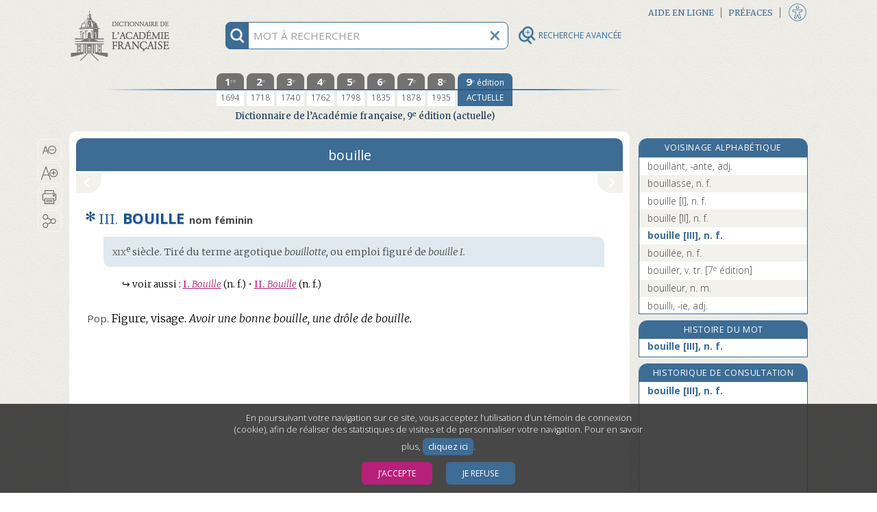

--- FILE ---
content_type: text/html;charset=UTF-8
request_url: https://www.dictionnaire-academie.fr/article/A9B1733
body_size: 202127
content:
<!DOCTYPE html>
<html lang="fr">
<head>
<meta charset="utf-8">
<meta name="viewport" content="width=device-width, initial-scale=1">
<meta name="description" content="Définition de III. BOUILLE : Figure, visage.">
<meta name="author" content="Académie française">
<meta name="keywords" content="bouille, définition, Académie française, dictionnaire">
<link rel="apple-touch-icon" sizes="180x180" href="/favicon/apple-touch-icon.png">
<link rel="shortcut icon" type="image/x-icon" href="/favicon/favicon.ico">
<link rel="icon" type="image/png" sizes="32x32" href="/favicon/favicon-32x32.png">
<link rel="icon" type="image/png" sizes="16x16" href="/favicon/favicon-16x16.png">
<link rel="manifest" href="/favicon/site.webmanifest">
<link rel="mask-icon" href="/favicon/safari-pinned-tab.svg" color="#5bbad5">
<meta name="msapplication-config" content="/favicon/browserconfig.xml">
<meta name="msapplication-TileColor" content="#da532c">
<meta name="theme-color" content="#ffffff">
<link rel="preconnect" href="https://fonts.gstatic.com">
<link href="https://fonts.googleapis.com/css2?family=Merriweather:ital,wght@0,300;0,400;0,700;0,900;1,300;1,400&family=Open+Sans:ital,wght@0,300;0,400;0,700;1,300;1,400;1,700&display=swap" rel="stylesheet">
<link rel="stylesheet" href="https://use.fontawesome.com/releases/v5.1.0/css/all.css" integrity="sha384-lKuwvrZot6UHsBSfcMvOkWwlCMgc0TaWr+30HWe3a4ltaBwTZhyTEggF5tJv8tbt" crossorigin="anonymous">
<link rel="stylesheet" href="/css/stylesA.css?refresh=4.3.0-1426" media="screen">
<link rel="stylesheet" href="/css/stylesAF_print.css?refresh=4.3.0-1426" media="print">
<script>
var _paq = window._paq || [];
_paq.push(['requireConsent']);
_paq.push(['trackPageView']);
_paq.push(['enableLinkTracking']);
(function() {
	var u="//www.au-soleil.org/matomo/";
	_paq.push(['setTrackerUrl', u+'matomo.php']);
	_paq.push(['setSiteId', '5']);
	var d=document, g=d.createElement('script'), s=d.getElementsByTagName('script')[0];
	g.type='text/javascript'; g.async=true; g.defer=true; g.src=u+'matomo.js'; s.parentNode.insertBefore(g,s);
})();
</script>
<!-- Google tag (gtag.js) -->
<script async src="https://www.googletagmanager.com/gtag/js?id=G-2LHD4V37LB"></script>
<script>
	window.dataLayer = window.dataLayer || [];
	function gtag(){dataLayer.push(arguments);}
	
			window['trackerId'] = 'G-2LHD4V37LB';
		</script>
<script src="/js/jquery-3.3.1.min.js"></script>
<script src="/js/jquery-ui.min.js"></script>
<script src="/js/scriptAF.js?refresh=4.3.0-1426"></script>
<script src="/js/accessibility.js?refresh=4.3.0-1426"></script>
<title>bouille | Dictionnaire de l’Académie française | 9e édition</title>
<meta property="og:url" content="http://www.dictionnaire-academie.fr/article/A9B1733" />
<meta property="og:type" content="website" />
<meta property="og:title" content="bouille | Dictionnaire de l’Académie française | 9e édition" />
<meta property="og:image" content="http://www.dictionnaire-academie.fr/images/imageFacebook.png" />
<meta property="og:image:type" content="image/png" />
<meta property="og:image:width" content="1200" />
<meta property="og:image:height" content="630" />
<meta property="og:description" content="Définition de III. BOUILLE : Figure, visage." />
<script src="/js/consulthistory.js?refresh=4.3.0-1426"></script>
<script src="/js/entry.js?refresh=4.3.0-1426"></script>
<script src="/js/diagdiconavigation.js?refresh=4.3.0-1426"></script>
</head><body>
<div id="blocCookies">
	<p>En poursuivant votre navigation sur ce site, vous acceptez l’utilisation d’un témoin de connexion (cookie), afin de réaliser des statistiques de visites et de personnaliser votre navigation. Pour en savoir plus,
	<a href="/cookies">cliquez ici</a>.</p>
	<button class="boutonCookies" data-response="1">J’accepte</button>
	<button class="boutonCookies" data-response="0">Je refuse</button>
</div>
<div id="accessibiliteFen" class="accessibiliteFenFermer">
	<div class="partageIcones">
	<div id="bandeTitrePartage">
	<p>PARAMÈTRES D’ACCESSIBILITÉ</p>
	</div>
	<form action="" id="formAccessibilite">
	<table style="width: 100%;">
	<tbody>
	<tr>
	<td class="checkboxAccessibilite">
	<input type="checkbox" id="accessibiliteHypertexte"	name="accessibilite Hypertexte" value="Hypertexte">
	</td>
	<td>
	<label for="accessibiliteHypertexte">Activer la navigation hypertexte adaptée pour les personnes utilisant les technologies d’assistance.</label>
	</td>
	</tr>
	</tbody>
	</table>
	</form>
	<input value="VALIDER" title="Bouton valider" type="button" class="boutonAccessibilite" role="button" tabindex="0">
	<div id="taillesTypoAccessibilite">
		<p title="Taille du texte">Taille du texte</p>
		<button id="typoPetit" class="picto-itemMobile" title="Taille du texte - Petite" aria-label="Taille petite - Typographie" tabindex="0"></button>
		<button id="typoMoyen" class="picto-itemMobile" title="Taille du texte - Moyenne" aria-label="Taille moyenne - Typographie" tabindex="0"></button>
		<button id="typoGrand" class="picto-itemMobile"	title="Taille du texte - Grande" aria-label="Taille grande - Typographie" tabindex="0"></button>
	</div>
	<div id="infoAccessibilite">
		<a href="/accessibilite" tabindex="0" role="button">
		<img src="/images/infoAccessibilite.png" width="30" height="30" title="Informations sur les paramètres d’accessibilité">
		</a>
	</div>
	<button id="btFermerAccessibilite" title="Fermeture de la fenêtre accessibilité"></button>
</div>
</div>
<div id="wrapper" class="deuxCol">
	<div id="rechercheFixed" class="deuxCol">
	<div id="contenantRecherche" class="deuxCol" role="search">
		<div title="information recherche" id="infoRecherche" tabindex="0">
			<img id="imgInfoRecherche" src="/images/rechercheInfo@3x.png" width="30" height="30" alt="information recherche">
		</div>
		<form title="Recherche" name="frm_search" id="frm_search" action="/search" method="post">
			<input id="recherche" aria-describedby="explicationRecherche" type="text" name="term" autocomplete="off" spellcheck="false" maxlength="255" placeholder="MOT À RECHERCHER" title="MOT À RECHERCHER">
			<input id="search_options" type="hidden" name="options" value="1">
			<button type="button" title="vider champ recherche" id="btViderRecherche">
				<img id="imgViderRecherche" src="/images/rechercheEffacer@3x.png" alt="Vider champ recherche" width="30" height="30">
			</button>
			<button type="button" title="Recherche avancée" id="btLoupeAv" class="disclosure" aria-controls="rechercheAvance" aria-expanded="false" data-escape="false">
				<img id="imgLoupeAv" src="/images/loupeAv.png" alt="Recherche avancée" width="26" height="26">
				<div id="titreBtRechAv">RECHERCHE AVANCÉE</div>
			</button>
			<div id="rechercheautocomplete-list" class="autocomplete-items">
				<div id="contenantDeuxBoutons">
				<div id="motCommencant" class="btRechercheActive" data-value="1"><a href="#" title="Mots commençant par (filtre actif)">Mots commençant par</a></div>
				<div id="motsProches" class="btRechercheDisponible" data-value="0"><a href="#" title="Mots proches">Mots proches</a></div>
				</div>
			</div>
			<div id="explicationRecherche">
				<p>Pour chercher un mot dans le dictionnaire, tapez simplement ses premières lettres. Utilisez le bouton « Mots proches » pour activer la correction orthographique et phonétique.</p>
			</div>
		</form>
	</div>
	</div><div id="rechercheAvance">
       <form name="frm_search_Av" id="frm_search_Av" action="/advsearch/" method="post" accept-charset="utf-8">
       <button class="close-disclosure" type="button" id="fermeture" title="Fermer le formulaire de recherche avancée."><img src="/images/xFermeture.png" title="Fermer le formulaire de recherche avancée." width="17" height="17"></button>
        
        <div id="divRechTexteIntegral">
            <h3 title="Recherche en texte intégral">Recherche en texte intégral&#8201;:</h3>
            <input placeholder="mots ou expression" type="text" id="rechIntegral" name="txt_fullsearch" data-access="false" value="" maxlength="255" title="Tapez ici le ou les mots à rechercher en texte intégral dans tout le dictionnaire. Utilisez les guillemets droits pour chercher une expression.">
            <div id="optionsTxIntegral">
            	<label for="options_integral" id="optionsTxIntegralLabel"></label>
             <div class="espaceHaut">
                 <div class="">
      			 <input class="optionsIntegral" name="chk_allform" data-access="false" id="chk_allform" value="1" type="checkbox" checked="checked">
                 <label for="chk_allform" title="Cochez cette option pour rechercher le ou les mots avec toutes les occurrences de leurs formes fléchies (féminins, pluriels, verbes conjugués) en texte intégral.">Rechercher les mots sous toutes leurs formes</label>
                 </div>
                 <div class="optionsIntegral">
                     <input class="RespecterLaCasse" name="chk_casesensitive" data-access="false" id="chk_casesensitive" value="1" type="checkbox" >
                     <label for="chk_casesensitive" title="Cochez cette option pour rechercher le ou les mots en respectant la casse (par ex. « Paris »).">Respecter la casse</label>
                 </div>
                 <div class="optionsIntegral">
                     <input class="RespecterLaCasse" name="chk_oldgraphies" data-access="false" id="chk_oldgraphies" value="1" type="checkbox" >
                     <label for="chk_oldgraphies" title="Cochez cette option pour étendre la recherche en texte intégral aux graphies anciennes (dans les anciennes éditions), c’est-à-dire pour retrouver le ou les mots même s’ils sont écrits en ancienne orthographe, ou sans accents.">Rechercher également les graphies anciennes</label>
                 </div>
             </div>
         </div>
         
		<div id="RechAvCheckBox">
			<label for="rechDans" id="rechDansLabel" title="Utilisez ce menu pour restreindre la recherche en texte intégral à certaines zones ou rubriques du dictionnaire (9e édition uniquement).">Rechercher dans</label>
			<div class="menuSystRechercheDans">
			<select class="rechDans" name="lst_section" id="rechDans" title="Utilisez ce menu pour restreindre la recherche en texte intégral à certaines zones ou rubriques du dictionnaire (9e édition uniquement).">
			<option value="" >tout l’article</option>
			<option value="etym" >l’étymologie</option>
			<option value="def" >les définitions</option>
			<option value="ex" >les exemples</option>
			</select>
			</div>
		</div>
        </div>

        <div id="divRechParDomaines">
		<h3 title="Recherche par domaine">Recherche par domaines&#8201;:</h3>
		<input id="checked_domain" name="checked_domain" type="hidden" value=""/>
		<fieldset>
		<legend class="sr-only">Liste hierarchique des domaines</legend>
		<div class="menuPerso" role="none" name="rechDomaines" id="rechDomaines">
		<button type="button" id="listeDomaine" class="disclosure" aria-expanded="false" data-parent-class="options" data-panel-class="ouvert" aria-controls="ulDomaines" title="Utilisez cette liste déroulante et hiérarchique pour effectuer une recherche basée sur les marqueurs de domaines (mathématiques, philosophie…). Vous pouvez utiliser les « super-domaines » pour effectuer des recherches groupées.">Liste des domaines<span class="fa fa-chevron-right"></span></button>
		<ul id="ulDomaines">
		<li class="niveauUn">
					<input id="chk_grpDomains-1" name="chk_domains" data-id="1" data-access="false" value="266" type="checkbox" class="indeterminate-checkbox">
					<label class="elementsListe" for="chk_grpDomains-1">Acoustique</label>
				</li>
			<li class="niveauUn">
					<input id="chk_grpDomains-2" name="chk_domains" data-id="2" data-access="false" value="215" type="checkbox" class="indeterminate-checkbox">
					<label class="elementsListe" for="chk_grpDomains-2">Administration</label>
				</li>
			<li class="niveauUn">
					<input id="chk_grpDomains-3" name="chk_domains" data-id="3" data-access="false" value="151" type="checkbox" class="indeterminate-checkbox">
					<label class="elementsListe" for="chk_grpDomains-3">Administration militaire</label>
				</li>
			<li class="niveauUn">
					<input id="chk_grpDomains-4" name="chk_domains" data-id="4" data-access="false" value="57" type="checkbox" class="indeterminate-checkbox">
					<label class="elementsListe" for="chk_grpDomains-4">Aéronautique, aviation</label>
				</li>
			<li class="niveauUn">
					<input id="chk_grpDomains-5" name="chk_domains" data-id="5" data-access="false" value="153" type="checkbox" class="indeterminate-checkbox">
					<label class="elementsListe" for="chk_grpDomains-5">Agriculture</label>
				</li>
			<li class="niveauUn">
					<input id="chk_grpDomains-6" name="chk_domains" data-id="6" data-access="false" value="206" type="checkbox" class="indeterminate-checkbox">
					<label class="elementsListe" for="chk_grpDomains-6">Algèbre</label>
				</li>
			<li class="niveauxUN">
				<input id="chk_grpDomains-7" data-id="7" type="checkbox" name="chk_grpDomains" class="indeterminate-checkbox" aria-expanded="false" title="Sélectionnez toutes les thématiques ALIMENTATION" />
				<button type="button" data-escape="false" data-parent-class="fondBleu" data-panel-class="ouvert" aria-expanded="false" aria-controls="ulSousDomaines7" class="fa fa-chevron-right disclosure"></button>
				<h4 class="elementsListe" for="chk_grpDomains-7">ALIMENTATION</h4>
				<ul class="sous-groupe-liste-UN" id="ulSousDomaines7">
					<li class="niveauUn">
					<input id="chk_grpDomains-8" name="chk_domains" data-id="8" data-access="false" value="160" type="checkbox" class="indeterminate-checkbox">
					<label class="elementsListe" for="chk_grpDomains-8">Boucherie</label>
					</li>
					<li class="niveauUn">
					<input id="chk_grpDomains-9" name="chk_domains" data-id="9" data-access="false" value="161" type="checkbox" class="indeterminate-checkbox">
					<label class="elementsListe" for="chk_grpDomains-9">Boulangerie</label>
					</li>
					<li class="niveauUn">
					<input id="chk_grpDomains-10" name="chk_domains" data-id="10" data-access="false" value="162" type="checkbox" class="indeterminate-checkbox">
					<label class="elementsListe" for="chk_grpDomains-10">Charcuterie</label>
					</li>
					<li class="niveauUn">
					<input id="chk_grpDomains-11" name="chk_domains" data-id="11" data-access="false" value="163" type="checkbox" class="indeterminate-checkbox">
					<label class="elementsListe" for="chk_grpDomains-11">Confiserie</label>
					</li>
					<li class="niveauUn">
					<input id="chk_grpDomains-12" name="chk_domains" data-id="12" data-access="false" value="164" type="checkbox" class="indeterminate-checkbox">
					<label class="elementsListe" for="chk_grpDomains-12">Cuisine</label>
					</li>
					<li class="niveauUn">
					<input id="chk_grpDomains-13" name="chk_domains" data-id="13" data-access="false" value="166" type="checkbox" class="indeterminate-checkbox">
					<label class="elementsListe" for="chk_grpDomains-13">Œnologie</label>
					</li>
					<li class="niveauUn">
					<input id="chk_grpDomains-14" name="chk_domains" data-id="14" data-access="false" value="167" type="checkbox" class="indeterminate-checkbox">
					<label class="elementsListe" for="chk_grpDomains-14">Pâtisserie</label>
					</li>
					</ul>
			</li>
			<li class="niveauUn">
					<input id="chk_grpDomains-15" name="chk_domains" data-id="15" data-access="false" value="50" type="checkbox" class="indeterminate-checkbox">
					<label class="elementsListe" for="chk_grpDomains-15">Alpinisme</label>
				</li>
			<li class="niveauUn">
					<input id="chk_grpDomains-16" name="chk_domains" data-id="16" data-access="false" value="68" type="checkbox" class="indeterminate-checkbox">
					<label class="elementsListe" for="chk_grpDomains-16">Ameublement</label>
				</li>
			<li class="niveauUn">
					<input id="chk_grpDomains-17" name="chk_domains" data-id="17" data-access="false" value="44" type="checkbox" class="indeterminate-checkbox">
					<label class="elementsListe" for="chk_grpDomains-17">Anatomie</label>
				</li>
			<li class="niveauUn">
					<input id="chk_grpDomains-18" name="chk_domains" data-id="18" data-access="false" value="268" type="checkbox" class="indeterminate-checkbox">
					<label class="elementsListe" for="chk_grpDomains-18">Anthropologie</label>
				</li>
			<li class="niveauUn">
					<input id="chk_grpDomains-19" name="chk_domains" data-id="19" data-access="false" value="116" type="checkbox" class="indeterminate-checkbox">
					<label class="elementsListe" for="chk_grpDomains-19">Antiquité</label>
				</li>
			<li class="niveauUn">
					<input id="chk_grpDomains-20" name="chk_domains" data-id="20" data-access="false" value="202" type="checkbox" class="indeterminate-checkbox">
					<label class="elementsListe" for="chk_grpDomains-20">Antiquité grecque</label>
				</li>
			<li class="niveauUn">
					<input id="chk_grpDomains-21" name="chk_domains" data-id="21" data-access="false" value="114" type="checkbox" class="indeterminate-checkbox">
					<label class="elementsListe" for="chk_grpDomains-21">Antiquité romaine</label>
				</li>
			<li class="niveauUn">
					<input id="chk_grpDomains-22" name="chk_domains" data-id="22" data-access="false" value="154" type="checkbox" class="indeterminate-checkbox">
					<label class="elementsListe" for="chk_grpDomains-22">Apiculture</label>
				</li>
			<li class="niveauUn">
					<input id="chk_grpDomains-23" name="chk_domains" data-id="23" data-access="false" value="155" type="checkbox" class="indeterminate-checkbox">
					<label class="elementsListe" for="chk_grpDomains-23">Arboriculture</label>
				</li>
			<li class="niveauUn">
					<input id="chk_grpDomains-24" name="chk_domains" data-id="24" data-access="false" value="203" type="checkbox" class="indeterminate-checkbox">
					<label class="elementsListe" for="chk_grpDomains-24">Archéologie</label>
				</li>
			<li class="niveauxUN">
				<input id="chk_grpDomains-25" data-id="25" type="checkbox" name="chk_grpDomains" class="indeterminate-checkbox" aria-expanded="false" title="Sélectionnez toutes les thématiques ARCHITECTURE, BÂTIMENT" />
				<button type="button" data-escape="false" data-parent-class="fondBleu" data-panel-class="ouvert" aria-expanded="false" aria-controls="ulSousDomaines25" class="fa fa-chevron-right disclosure"></button>
				<h4 class="elementsListe" for="chk_grpDomains-25">ARCHITECTURE, BÂTIMENT</h4>
				<ul class="sous-groupe-liste-UN" id="ulSousDomaines25">
					<li class="niveauUn">
					<input id="chk_grpDomains-26" name="chk_domains" data-id="26" data-access="false" value="168" type="checkbox" class="indeterminate-checkbox">
					<label class="elementsListe" for="chk_grpDomains-26">Architecture</label>
					</li>
					<li class="niveauUn">
					<input id="chk_grpDomains-27" name="chk_domains" data-id="27" data-access="false" value="170" type="checkbox" class="indeterminate-checkbox">
					<label class="elementsListe" for="chk_grpDomains-27">Bâtiment</label>
					</li>
					<li class="niveauUn">
					<input id="chk_grpDomains-28" name="chk_domains" data-id="28" data-access="false" value="172" type="checkbox" class="indeterminate-checkbox">
					<label class="elementsListe" for="chk_grpDomains-28">Charpenterie</label>
					</li>
					<li class="niveauUn">
					<input id="chk_grpDomains-29" name="chk_domains" data-id="29" data-access="false" value="173" type="checkbox" class="indeterminate-checkbox">
					<label class="elementsListe" for="chk_grpDomains-29">Fortifications</label>
					</li>
					<li class="niveauUn">
					<input id="chk_grpDomains-30" name="chk_domains" data-id="30" data-access="false" value="174" type="checkbox" class="indeterminate-checkbox">
					<label class="elementsListe" for="chk_grpDomains-30">Maçonnerie</label>
					</li>
					<li class="niveauUn">
					<input id="chk_grpDomains-31" name="chk_domains" data-id="31" data-access="false" value="175" type="checkbox" class="indeterminate-checkbox">
					<label class="elementsListe" for="chk_grpDomains-31">Ponts et Chaussées</label>
					</li>
					<li class="niveauUn">
					<input id="chk_grpDomains-32" name="chk_domains" data-id="32" data-access="false" value="176" type="checkbox" class="indeterminate-checkbox">
					<label class="elementsListe" for="chk_grpDomains-32">Travaux publics</label>
					</li>
					<li class="niveauUn">
					<input id="chk_grpDomains-33" name="chk_domains" data-id="33" data-access="false" value="177" type="checkbox" class="indeterminate-checkbox">
					<label class="elementsListe" for="chk_grpDomains-33">Urbanisme</label>
					</li>
					</ul>
			</li>
			<li class="niveauUn">
					<input id="chk_grpDomains-34" name="chk_domains" data-id="34" data-access="false" value="208" type="checkbox" class="indeterminate-checkbox">
					<label class="elementsListe" for="chk_grpDomains-34">Arithmétique</label>
				</li>
			<li class="niveauUn">
					<input id="chk_grpDomains-35" name="chk_domains" data-id="35" data-access="false" value="152" type="checkbox" class="indeterminate-checkbox">
					<label class="elementsListe" for="chk_grpDomains-35">Armes</label>
				</li>
			<li class="niveauUn">
					<input id="chk_grpDomains-36" name="chk_domains" data-id="36" data-access="false" value="148" type="checkbox" class="indeterminate-checkbox">
					<label class="elementsListe" for="chk_grpDomains-36">Artillerie</label>
				</li>
			<li class="niveauUn">
					<input id="chk_grpDomains-37" name="chk_domains" data-id="37" data-access="false" value="169" type="checkbox" class="indeterminate-checkbox">
					<label class="elementsListe" for="chk_grpDomains-37">Arts</label>
				</li>
			<li class="niveauUn">
					<input id="chk_grpDomains-38" name="chk_domains" data-id="38" data-access="false" value="254" type="checkbox" class="indeterminate-checkbox">
					<label class="elementsListe" for="chk_grpDomains-38">Arts décoratifs</label>
				</li>
			<li class="niveauUn">
					<input id="chk_grpDomains-39" name="chk_domains" data-id="39" data-access="false" value="184" type="checkbox" class="indeterminate-checkbox">
					<label class="elementsListe" for="chk_grpDomains-39">Astrologie</label>
				</li>
			<li class="niveauUn">
					<input id="chk_grpDomains-40" name="chk_domains" data-id="40" data-access="false" value="58" type="checkbox" class="indeterminate-checkbox">
					<label class="elementsListe" for="chk_grpDomains-40">Astronautique</label>
				</li>
			<li class="niveauUn">
					<input id="chk_grpDomains-41" name="chk_domains" data-id="41" data-access="false" value="185" type="checkbox" class="indeterminate-checkbox">
					<label class="elementsListe" for="chk_grpDomains-41">Astronomie</label>
				</li>
			<li class="niveauUn">
					<input id="chk_grpDomains-42" name="chk_domains" data-id="42" data-access="false" value="258" type="checkbox" class="indeterminate-checkbox">
					<label class="elementsListe" for="chk_grpDomains-42">Athlétisme</label>
				</li>
			<li class="niveauUn">
					<input id="chk_grpDomains-43" name="chk_domains" data-id="43" data-access="false" value="269" type="checkbox" class="indeterminate-checkbox">
					<label class="elementsListe" for="chk_grpDomains-43">Audiovisuel</label>
				</li>
			<li class="niveauUn">
					<input id="chk_grpDomains-44" name="chk_domains" data-id="44" data-access="false" value="61" type="checkbox" class="indeterminate-checkbox">
					<label class="elementsListe" for="chk_grpDomains-44">Automobile</label>
				</li>
			<li class="niveauUn">
					<input id="chk_grpDomains-45" name="chk_domains" data-id="45" data-access="false" value="60" type="checkbox" class="indeterminate-checkbox">
					<label class="elementsListe" for="chk_grpDomains-45">Aviation → Aéronautique</label>
				</li>
			<li class="niveauUn">
					<input id="chk_grpDomains-46" name="chk_domains" data-id="46" data-access="false" value="150" type="checkbox" class="indeterminate-checkbox">
					<label class="elementsListe" for="chk_grpDomains-46">Balistique</label>
				</li>
			<li class="niveauUn">
					<input id="chk_grpDomains-47" name="chk_domains" data-id="47" data-access="false" value="141" type="checkbox" class="indeterminate-checkbox">
					<label class="elementsListe" for="chk_grpDomains-47">Banque</label>
				</li>
			<li class="niveauUn">
					<input id="chk_grpDomains-48" name="chk_domains" data-id="48" data-access="false" value="170" type="checkbox" class="indeterminate-checkbox">
					<label class="elementsListe" for="chk_grpDomains-48">Bâtiment</label>
				</li>
			<li class="niveauUn">
					<input id="chk_grpDomains-49" name="chk_domains" data-id="49" data-access="false" value="37" type="checkbox" class="indeterminate-checkbox">
					<label class="elementsListe" for="chk_grpDomains-49">Beaux-Arts</label>
				</li>
			<li class="niveauUn">
					<input id="chk_grpDomains-50" name="chk_domains" data-id="50" data-access="false" value="125" type="checkbox" class="indeterminate-checkbox">
					<label class="elementsListe" for="chk_grpDomains-50">Billard</label>
				</li>
			<li class="niveauUn">
					<input id="chk_grpDomains-51" name="chk_domains" data-id="51" data-access="false" value="6" type="checkbox" class="indeterminate-checkbox">
					<label class="elementsListe" for="chk_grpDomains-51">Biologie</label>
				</li>
			<li class="niveauUn">
					<input id="chk_grpDomains-52" name="chk_domains" data-id="52" data-access="false" value="186" type="checkbox" class="indeterminate-checkbox">
					<label class="elementsListe" for="chk_grpDomains-52">Botanique</label>
				</li>
			<li class="niveauUn">
					<input id="chk_grpDomains-53" name="chk_domains" data-id="53" data-access="false" value="160" type="checkbox" class="indeterminate-checkbox">
					<label class="elementsListe" for="chk_grpDomains-53">Boucherie</label>
				</li>
			<li class="niveauUn">
					<input id="chk_grpDomains-54" name="chk_domains" data-id="54" data-access="false" value="161" type="checkbox" class="indeterminate-checkbox">
					<label class="elementsListe" for="chk_grpDomains-54">Boulangerie</label>
				</li>
			<li class="niveauUn">
					<input id="chk_grpDomains-55" name="chk_domains" data-id="55" data-access="false" value="191" type="checkbox" class="indeterminate-checkbox">
					<label class="elementsListe" for="chk_grpDomains-55">Bourse</label>
				</li>
			<li class="niveauUn">
					<input id="chk_grpDomains-56" name="chk_domains" data-id="56" data-access="false" value="69" type="checkbox" class="indeterminate-checkbox">
					<label class="elementsListe" for="chk_grpDomains-56">Céramique</label>
				</li>
			<li class="niveauUn">
					<input id="chk_grpDomains-57" name="chk_domains" data-id="57" data-access="false" value="214" type="checkbox" class="indeterminate-checkbox">
					<label class="elementsListe" for="chk_grpDomains-57">Chancellerie</label>
				</li>
			<li class="niveauUn">
					<input id="chk_grpDomains-58" name="chk_domains" data-id="58" data-access="false" value="162" type="checkbox" class="indeterminate-checkbox">
					<label class="elementsListe" for="chk_grpDomains-58">Charcuterie</label>
				</li>
			<li class="niveauUn">
					<input id="chk_grpDomains-59" name="chk_domains" data-id="59" data-access="false" value="172" type="checkbox" class="indeterminate-checkbox">
					<label class="elementsListe" for="chk_grpDomains-59">Charpenterie</label>
				</li>
			<li class="niveauxUN">
				<input id="chk_grpDomains-60" data-id="60" type="checkbox" name="chk_grpDomains" class="indeterminate-checkbox" aria-expanded="false" title="Sélectionnez toutes les thématiques CHASSE [groupe]" />
				<button type="button" data-escape="false" data-parent-class="fondBleu" data-panel-class="ouvert" aria-expanded="false" aria-controls="ulSousDomaines60" class="fa fa-chevron-right disclosure"></button>
				<h4 class="elementsListe" for="chk_grpDomains-60">CHASSE [groupe]</h4>
				<ul class="sous-groupe-liste-UN" id="ulSousDomaines60">
					<li class="niveauUn">
					<input id="chk_grpDomains-61" name="chk_domains" data-id="61" data-access="false" value="86" type="checkbox" class="indeterminate-checkbox">
					<label class="elementsListe" for="chk_grpDomains-61">Chasse</label>
					</li>
					<li class="niveauUn">
					<input id="chk_grpDomains-62" name="chk_domains" data-id="62" data-access="false" value="187" type="checkbox" class="indeterminate-checkbox">
					<label class="elementsListe" for="chk_grpDomains-62">Fauconnerie</label>
					</li>
					<li class="niveauUn">
					<input id="chk_grpDomains-63" name="chk_domains" data-id="63" data-access="false" value="88" type="checkbox" class="indeterminate-checkbox">
					<label class="elementsListe" for="chk_grpDomains-63">Vènerie</label>
					</li>
					</ul>
			</li>
			<li class="niveauUn">
					<input id="chk_grpDomains-64" name="chk_domains" data-id="64" data-access="false" value="59" type="checkbox" class="indeterminate-checkbox">
					<label class="elementsListe" for="chk_grpDomains-64">Chemins de fer</label>
				</li>
			<li class="niveauUn">
					<input id="chk_grpDomains-65" name="chk_domains" data-id="65" data-access="false" value="7" type="checkbox" class="indeterminate-checkbox">
					<label class="elementsListe" for="chk_grpDomains-65">Chimie</label>
				</li>
			<li class="niveauUn">
					<input id="chk_grpDomains-66" name="chk_domains" data-id="66" data-access="false" value="43" type="checkbox" class="indeterminate-checkbox">
					<label class="elementsListe" for="chk_grpDomains-66">Chirurgie</label>
				</li>
			<li class="niveauUn">
					<input id="chk_grpDomains-67" name="chk_domains" data-id="67" data-access="false" value="200" type="checkbox" class="indeterminate-checkbox">
					<label class="elementsListe" for="chk_grpDomains-67">Chronologie</label>
				</li>
			<li class="niveauUn">
					<input id="chk_grpDomains-68" name="chk_domains" data-id="68" data-access="false" value="145" type="checkbox" class="indeterminate-checkbox">
					<label class="elementsListe" for="chk_grpDomains-68">Cinéma</label>
				</li>
			<li class="niveauUn">
					<input id="chk_grpDomains-69" name="chk_domains" data-id="69" data-access="false" value="252" type="checkbox" class="indeterminate-checkbox">
					<label class="elementsListe" for="chk_grpDomains-69">Coiffure</label>
				</li>
			<li class="niveauUn">
					<input id="chk_grpDomains-70" name="chk_domains" data-id="70" data-access="false" value="139" type="checkbox" class="indeterminate-checkbox">
					<label class="elementsListe" for="chk_grpDomains-70">Commerce</label>
				</li>
			<li class="niveauUn">
					<input id="chk_grpDomains-71" name="chk_domains" data-id="71" data-access="false" value="142" type="checkbox" class="indeterminate-checkbox">
					<label class="elementsListe" for="chk_grpDomains-71">Comptabilité</label>
				</li>
			<li class="niveauUn">
					<input id="chk_grpDomains-72" name="chk_domains" data-id="72" data-access="false" value="230" type="checkbox" class="indeterminate-checkbox">
					<label class="elementsListe" for="chk_grpDomains-72">Conchyliologie (crustacés)</label>
				</li>
			<li class="niveauUn">
					<input id="chk_grpDomains-73" name="chk_domains" data-id="73" data-access="false" value="163" type="checkbox" class="indeterminate-checkbox">
					<label class="elementsListe" for="chk_grpDomains-73">Confiserie</label>
				</li>
			<li class="niveauUn">
					<input id="chk_grpDomains-74" name="chk_domains" data-id="74" data-access="false" value="51" type="checkbox" class="indeterminate-checkbox">
					<label class="elementsListe" for="chk_grpDomains-74">Courses</label>
				</li>
			<li class="niveauUn">
					<input id="chk_grpDomains-75" name="chk_domains" data-id="75" data-access="false" value="227" type="checkbox" class="indeterminate-checkbox">
					<label class="elementsListe" for="chk_grpDomains-75">Couture</label>
				</li>
			<li class="niveauUn">
					<input id="chk_grpDomains-76" name="chk_domains" data-id="76" data-access="false" value="164" type="checkbox" class="indeterminate-checkbox">
					<label class="elementsListe" for="chk_grpDomains-76">Cuisine</label>
				</li>
			<li class="niveauUn">
					<input id="chk_grpDomains-77" name="chk_domains" data-id="77" data-access="false" value="52" type="checkbox" class="indeterminate-checkbox">
					<label class="elementsListe" for="chk_grpDomains-77">Cyclisme</label>
				</li>
			<li class="niveauUn">
					<input id="chk_grpDomains-78" name="chk_domains" data-id="78" data-access="false" value="147" type="checkbox" class="indeterminate-checkbox">
					<label class="elementsListe" for="chk_grpDomains-78">Danse, chorégraphie</label>
				</li>
			<li class="niveauUn">
					<input id="chk_grpDomains-79" name="chk_domains" data-id="79" data-access="false" value="40" type="checkbox" class="indeterminate-checkbox">
					<label class="elementsListe" for="chk_grpDomains-79">Dessin</label>
				</li>
			<li class="niveauUn">
					<input id="chk_grpDomains-80" name="chk_domains" data-id="80" data-access="false" value="137" type="checkbox" class="indeterminate-checkbox">
					<label class="elementsListe" for="chk_grpDomains-80">Dévotion</label>
				</li>
			<li class="niveauUn">
					<input id="chk_grpDomains-81" name="chk_domains" data-id="81" data-access="false" value="240" type="checkbox" class="indeterminate-checkbox">
					<label class="elementsListe" for="chk_grpDomains-81">Didactique</label>
				</li>
			<li class="niveauUn">
					<input id="chk_grpDomains-82" name="chk_domains" data-id="82" data-access="false" value="179" type="checkbox" class="indeterminate-checkbox">
					<label class="elementsListe" for="chk_grpDomains-82">Diplomatie</label>
				</li>
			<li class="niveauUn">
					<input id="chk_grpDomains-83" name="chk_domains" data-id="83" data-access="false" value="249" type="checkbox" class="indeterminate-checkbox">
					<label class="elementsListe" for="chk_grpDomains-83">Divers</label>
				</li>
			<li class="niveauUn">
					<input id="chk_grpDomains-84" name="chk_domains" data-id="84" data-access="false" value="248" type="checkbox" class="indeterminate-checkbox">
					<label class="elementsListe" for="chk_grpDomains-84">Dogmatique</label>
				</li>
			<li class="niveauUn">
					<input id="chk_grpDomains-85" name="chk_domains" data-id="85" data-access="false" value="235" type="checkbox" class="indeterminate-checkbox">
					<label class="elementsListe" for="chk_grpDomains-85">Douanes</label>
				</li>
			<li class="niveauxUN">
				<input id="chk_grpDomains-86" data-id="86" type="checkbox" name="chk_grpDomains" class="indeterminate-checkbox" aria-expanded="false" title="Sélectionnez toutes les thématiques DROIT ET ADMINISTRATION" />
				<button type="button" data-escape="false" data-parent-class="fondBleu" data-panel-class="ouvert" aria-expanded="false" aria-controls="ulSousDomaines86" class="fa fa-chevron-right disclosure"></button>
				<h4 class="elementsListe" for="chk_grpDomains-86">DROIT ET ADMINISTRATION</h4>
				<ul class="sous-groupe-liste-UN" id="ulSousDomaines86">
					<li class="niveauUn">
					<input id="chk_grpDomains-87" name="chk_domains" data-id="87" data-access="false" value="215" type="checkbox" class="indeterminate-checkbox">
					<label class="elementsListe" for="chk_grpDomains-87">Administration</label>
					</li>
					<li class="niveauUn">
					<input id="chk_grpDomains-88" name="chk_domains" data-id="88" data-access="false" value="235" type="checkbox" class="indeterminate-checkbox">
					<label class="elementsListe" for="chk_grpDomains-88">Douanes</label>
					</li>
					<li class="niveauUn">
					<input id="chk_grpDomains-89" name="chk_domains" data-id="89" data-access="false" value="97" type="checkbox" class="indeterminate-checkbox">
					<label class="elementsListe" for="chk_grpDomains-89">Droit</label>
					</li>
					<li class="niveauUn">
					<input id="chk_grpDomains-90" name="chk_domains" data-id="90" data-access="false" value="98" type="checkbox" class="indeterminate-checkbox">
					<label class="elementsListe" for="chk_grpDomains-90">Droit administratif</label>
					</li>
					<li class="niveauUn">
					<input id="chk_grpDomains-91" name="chk_domains" data-id="91" data-access="false" value="99" type="checkbox" class="indeterminate-checkbox">
					<label class="elementsListe" for="chk_grpDomains-91">Droit ancien</label>
					</li>
					<li class="niveauUn">
					<input id="chk_grpDomains-92" name="chk_domains" data-id="92" data-access="false" value="100" type="checkbox" class="indeterminate-checkbox">
					<label class="elementsListe" for="chk_grpDomains-92">Droit canon</label>
					</li>
					<li class="niveauUn">
					<input id="chk_grpDomains-93" name="chk_domains" data-id="93" data-access="false" value="101" type="checkbox" class="indeterminate-checkbox">
					<label class="elementsListe" for="chk_grpDomains-93">Droit civil</label>
					</li>
					<li class="niveauUn">
					<input id="chk_grpDomains-94" name="chk_domains" data-id="94" data-access="false" value="102" type="checkbox" class="indeterminate-checkbox">
					<label class="elementsListe" for="chk_grpDomains-94">Droit commercial</label>
					</li>
					<li class="niveauUn">
					<input id="chk_grpDomains-95" name="chk_domains" data-id="95" data-access="false" value="103" type="checkbox" class="indeterminate-checkbox">
					<label class="elementsListe" for="chk_grpDomains-95">Droit constitutionnel</label>
					</li>
					<li class="niveauUn">
					<input id="chk_grpDomains-96" name="chk_domains" data-id="96" data-access="false" value="104" type="checkbox" class="indeterminate-checkbox">
					<label class="elementsListe" for="chk_grpDomains-96">Droit criminel → Droit pénal</label>
					</li>
					<li class="niveauUn">
					<input id="chk_grpDomains-97" name="chk_domains" data-id="97" data-access="false" value="105" type="checkbox" class="indeterminate-checkbox">
					<label class="elementsListe" for="chk_grpDomains-97">Droit du travail</label>
					</li>
					<li class="niveauUn">
					<input id="chk_grpDomains-98" name="chk_domains" data-id="98" data-access="false" value="106" type="checkbox" class="indeterminate-checkbox">
					<label class="elementsListe" for="chk_grpDomains-98">Droit féodal</label>
					</li>
					<li class="niveauUn">
					<input id="chk_grpDomains-99" name="chk_domains" data-id="99" data-access="false" value="107" type="checkbox" class="indeterminate-checkbox">
					<label class="elementsListe" for="chk_grpDomains-99">Droit fiscal</label>
					</li>
					<li class="niveauUn">
					<input id="chk_grpDomains-100" name="chk_domains" data-id="100" data-access="false" value="108" type="checkbox" class="indeterminate-checkbox">
					<label class="elementsListe" for="chk_grpDomains-100">Droit international</label>
					</li>
					<li class="niveauUn">
					<input id="chk_grpDomains-101" name="chk_domains" data-id="101" data-access="false" value="109" type="checkbox" class="indeterminate-checkbox">
					<label class="elementsListe" for="chk_grpDomains-101">Droit maritime</label>
					</li>
					<li class="niveauUn">
					<input id="chk_grpDomains-102" name="chk_domains" data-id="102" data-access="false" value="110" type="checkbox" class="indeterminate-checkbox">
					<label class="elementsListe" for="chk_grpDomains-102">Droit pénal</label>
					</li>
					<li class="niveauUn">
					<input id="chk_grpDomains-103" name="chk_domains" data-id="103" data-access="false" value="111" type="checkbox" class="indeterminate-checkbox">
					<label class="elementsListe" for="chk_grpDomains-103">Droit public</label>
					</li>
					<li class="niveauUn">
					<input id="chk_grpDomains-104" name="chk_domains" data-id="104" data-access="false" value="112" type="checkbox" class="indeterminate-checkbox">
					<label class="elementsListe" for="chk_grpDomains-104">Droit romain</label>
					</li>
					<li class="niveauUn">
					<input id="chk_grpDomains-105" name="chk_domains" data-id="105" data-access="false" value="238" type="checkbox" class="indeterminate-checkbox">
					<label class="elementsListe" for="chk_grpDomains-105">Jurisprudence</label>
					</li>
					<li class="niveauUn">
					<input id="chk_grpDomains-106" name="chk_domains" data-id="106" data-access="false" value="171" type="checkbox" class="indeterminate-checkbox">
					<label class="elementsListe" for="chk_grpDomains-106">Législation</label>
					</li>
					<li class="niveauUn">
					<input id="chk_grpDomains-107" name="chk_domains" data-id="107" data-access="false" value="190" type="checkbox" class="indeterminate-checkbox">
					<label class="elementsListe" for="chk_grpDomains-107">Palais (terme de)</label>
					</li>
					<li class="niveauUn">
					<input id="chk_grpDomains-108" name="chk_domains" data-id="108" data-access="false" value="189" type="checkbox" class="indeterminate-checkbox">
					<label class="elementsListe" for="chk_grpDomains-108">Pratique → Procédure</label>
					</li>
					<li class="niveauUn">
					<input id="chk_grpDomains-109" name="chk_domains" data-id="109" data-access="false" value="188" type="checkbox" class="indeterminate-checkbox">
					<label class="elementsListe" for="chk_grpDomains-109">Procédure</label>
					</li>
					</ul>
			</li>
			<li class="niveauUn">
					<input id="chk_grpDomains-110" name="chk_domains" data-id="110" data-access="false" value="119" type="checkbox" class="indeterminate-checkbox">
					<label class="elementsListe" for="chk_grpDomains-110">Eaux et forêts</label>
				</li>
			<li class="niveauxUN">
				<input id="chk_grpDomains-111" data-id="111" type="checkbox" name="chk_grpDomains" class="indeterminate-checkbox" aria-expanded="false" title="Sélectionnez toutes les thématiques ÉCONOMIE ET FINANCES" />
				<button type="button" data-escape="false" data-parent-class="fondBleu" data-panel-class="ouvert" aria-expanded="false" aria-controls="ulSousDomaines111" class="fa fa-chevron-right disclosure"></button>
				<h4 class="elementsListe" for="chk_grpDomains-111">ÉCONOMIE ET FINANCES</h4>
				<ul class="sous-groupe-liste-UN" id="ulSousDomaines111">
					<li class="niveauUn">
					<input id="chk_grpDomains-112" name="chk_domains" data-id="112" data-access="false" value="141" type="checkbox" class="indeterminate-checkbox">
					<label class="elementsListe" for="chk_grpDomains-112">Banque</label>
					</li>
					<li class="niveauUn">
					<input id="chk_grpDomains-113" name="chk_domains" data-id="113" data-access="false" value="191" type="checkbox" class="indeterminate-checkbox">
					<label class="elementsListe" for="chk_grpDomains-113">Bourse</label>
					</li>
					<li class="niveauUn">
					<input id="chk_grpDomains-114" name="chk_domains" data-id="114" data-access="false" value="139" type="checkbox" class="indeterminate-checkbox">
					<label class="elementsListe" for="chk_grpDomains-114">Commerce</label>
					</li>
					<li class="niveauUn">
					<input id="chk_grpDomains-115" name="chk_domains" data-id="115" data-access="false" value="142" type="checkbox" class="indeterminate-checkbox">
					<label class="elementsListe" for="chk_grpDomains-115">Comptabilité</label>
					</li>
					<li class="niveauUn">
					<input id="chk_grpDomains-116" name="chk_domains" data-id="116" data-access="false" value="138" type="checkbox" class="indeterminate-checkbox">
					<label class="elementsListe" for="chk_grpDomains-116">Économie</label>
					</li>
					<li class="niveauUn">
					<input id="chk_grpDomains-117" name="chk_domains" data-id="117" data-access="false" value="140" type="checkbox" class="indeterminate-checkbox">
					<label class="elementsListe" for="chk_grpDomains-117">Finances</label>
					</li>
					<li class="niveauUn">
					<input id="chk_grpDomains-118" name="chk_domains" data-id="118" data-access="false" value="143" type="checkbox" class="indeterminate-checkbox">
					<label class="elementsListe" for="chk_grpDomains-118">Fiscalité</label>
					</li>
					<li class="niveauUn">
					<input id="chk_grpDomains-119" name="chk_domains" data-id="119" data-access="false" value="192" type="checkbox" class="indeterminate-checkbox">
					<label class="elementsListe" for="chk_grpDomains-119">Monnaie</label>
					</li>
					<li class="niveauUn">
					<input id="chk_grpDomains-120" name="chk_domains" data-id="120" data-access="false" value="193" type="checkbox" class="indeterminate-checkbox">
					<label class="elementsListe" for="chk_grpDomains-120">Postes</label>
					</li>
					</ul>
			</li>
			<li class="niveauUn">
					<input id="chk_grpDomains-121" name="chk_domains" data-id="121" data-access="false" value="135" type="checkbox" class="indeterminate-checkbox">
					<label class="elementsListe" for="chk_grpDomains-121">Écriture sainte (Bible)</label>
				</li>
			<li class="niveauUn">
					<input id="chk_grpDomains-122" name="chk_domains" data-id="122" data-access="false" value="225" type="checkbox" class="indeterminate-checkbox">
					<label class="elementsListe" for="chk_grpDomains-122">Écriture, Calligraphie</label>
				</li>
			<li class="niveauUn">
					<input id="chk_grpDomains-123" name="chk_domains" data-id="123" data-access="false" value="224" type="checkbox" class="indeterminate-checkbox">
					<label class="elementsListe" for="chk_grpDomains-123">Édition, Librairie</label>
				</li>
			<li class="niveauUn">
					<input id="chk_grpDomains-124" name="chk_domains" data-id="124" data-access="false" value="220" type="checkbox" class="indeterminate-checkbox">
					<label class="elementsListe" for="chk_grpDomains-124">Électricité</label>
				</li>
			<li class="niveauUn">
					<input id="chk_grpDomains-125" name="chk_domains" data-id="125" data-access="false" value="271" type="checkbox" class="indeterminate-checkbox">
					<label class="elementsListe" for="chk_grpDomains-125">Électronique</label>
				</li>
			<li class="niveauUn">
					<input id="chk_grpDomains-126" name="chk_domains" data-id="126" data-access="false" value="156" type="checkbox" class="indeterminate-checkbox">
					<label class="elementsListe" for="chk_grpDomains-126">Élevage</label>
				</li>
			<li class="niveauUn">
					<input id="chk_grpDomains-127" name="chk_domains" data-id="127" data-access="false" value="32" type="checkbox" class="indeterminate-checkbox">
					<label class="elementsListe" for="chk_grpDomains-127">Enseignement</label>
				</li>
			<li class="niveauUn">
					<input id="chk_grpDomains-128" name="chk_domains" data-id="128" data-access="false" value="228" type="checkbox" class="indeterminate-checkbox">
					<label class="elementsListe" for="chk_grpDomains-128">Entomologie</label>
				</li>
			<li class="niveauUn">
					<input id="chk_grpDomains-129" name="chk_domains" data-id="129" data-access="false" value="48" type="checkbox" class="indeterminate-checkbox">
					<label class="elementsListe" for="chk_grpDomains-129">Équitation, Manège</label>
				</li>
			<li class="niveauUn">
					<input id="chk_grpDomains-130" name="chk_domains" data-id="130" data-access="false" value="47" type="checkbox" class="indeterminate-checkbox">
					<label class="elementsListe" for="chk_grpDomains-130">Escrime</label>
				</li>
			<li class="niveauUn">
					<input id="chk_grpDomains-131" name="chk_domains" data-id="131" data-access="false" value="242" type="checkbox" class="indeterminate-checkbox">
					<label class="elementsListe" for="chk_grpDomains-131">Ethnologie</label>
				</li>
			<li class="niveauUn">
					<input id="chk_grpDomains-132" name="chk_domains" data-id="132" data-access="false" value="187" type="checkbox" class="indeterminate-checkbox">
					<label class="elementsListe" for="chk_grpDomains-132">Fauconnerie</label>
				</li>
			<li class="niveauUn">
					<input id="chk_grpDomains-133" name="chk_domains" data-id="133" data-access="false" value="199" type="checkbox" class="indeterminate-checkbox">
					<label class="elementsListe" for="chk_grpDomains-133">Féodalité, Moyen Âge</label>
				</li>
			<li class="niveauUn">
					<input id="chk_grpDomains-134" name="chk_domains" data-id="134" data-access="false" value="140" type="checkbox" class="indeterminate-checkbox">
					<label class="elementsListe" for="chk_grpDomains-134">Finances</label>
				</li>
			<li class="niveauUn">
					<input id="chk_grpDomains-135" name="chk_domains" data-id="135" data-access="false" value="143" type="checkbox" class="indeterminate-checkbox">
					<label class="elementsListe" for="chk_grpDomains-135">Fiscalité</label>
				</li>
			<li class="niveauUn">
					<input id="chk_grpDomains-136" name="chk_domains" data-id="136" data-access="false" value="70" type="checkbox" class="indeterminate-checkbox">
					<label class="elementsListe" for="chk_grpDomains-136">Fonderie</label>
				</li>
			<li class="niveauUn">
					<input id="chk_grpDomains-137" name="chk_domains" data-id="137" data-access="false" value="173" type="checkbox" class="indeterminate-checkbox">
					<label class="elementsListe" for="chk_grpDomains-137">Fortifications</label>
				</li>
			<li class="niveauUn">
					<input id="chk_grpDomains-138" name="chk_domains" data-id="138" data-access="false" value="201" type="checkbox" class="indeterminate-checkbox">
					<label class="elementsListe" for="chk_grpDomains-138">Généalogie</label>
				</li>
			<li class="niveauUn">
					<input id="chk_grpDomains-139" name="chk_domains" data-id="139" data-access="false" value="263" type="checkbox" class="indeterminate-checkbox">
					<label class="elementsListe" for="chk_grpDomains-139">Génétique</label>
				</li>
			<li class="niveauUn">
					<input id="chk_grpDomains-140" name="chk_domains" data-id="140" data-access="false" value="194" type="checkbox" class="indeterminate-checkbox">
					<label class="elementsListe" for="chk_grpDomains-140">Géodésie</label>
				</li>
			<li class="niveauUn">
					<input id="chk_grpDomains-141" name="chk_domains" data-id="141" data-access="false" value="118" type="checkbox" class="indeterminate-checkbox">
					<label class="elementsListe" for="chk_grpDomains-141">Géographie</label>
				</li>
			<li class="niveauUn">
					<input id="chk_grpDomains-142" name="chk_domains" data-id="142" data-access="false" value="196" type="checkbox" class="indeterminate-checkbox">
					<label class="elementsListe" for="chk_grpDomains-142">Géologie</label>
				</li>
			<li class="niveauUn">
					<input id="chk_grpDomains-143" name="chk_domains" data-id="143" data-access="false" value="207" type="checkbox" class="indeterminate-checkbox">
					<label class="elementsListe" for="chk_grpDomains-143">Géométrie</label>
				</li>
			<li class="niveauUn">
					<input id="chk_grpDomains-144" name="chk_domains" data-id="144" data-access="false" value="122" type="checkbox" class="indeterminate-checkbox">
					<label class="elementsListe" for="chk_grpDomains-144">Géomorphologie</label>
				</li>
			<li class="niveauUn">
					<input id="chk_grpDomains-145" name="chk_domains" data-id="145" data-access="false" value="120" type="checkbox" class="indeterminate-checkbox">
					<label class="elementsListe" for="chk_grpDomains-145">Géophysique</label>
				</li>
			<li class="niveauUn">
					<input id="chk_grpDomains-146" name="chk_domains" data-id="146" data-access="false" value="257" type="checkbox" class="indeterminate-checkbox">
					<label class="elementsListe" for="chk_grpDomains-146">Golf</label>
				</li>
			<li class="niveauUn">
					<input id="chk_grpDomains-147" name="chk_domains" data-id="147" data-access="false" value="64" type="checkbox" class="indeterminate-checkbox">
					<label class="elementsListe" for="chk_grpDomains-147">Grammaire</label>
				</li>
			<li class="niveauUn">
					<input id="chk_grpDomains-148" name="chk_domains" data-id="148" data-access="false" value="41" type="checkbox" class="indeterminate-checkbox">
					<label class="elementsListe" for="chk_grpDomains-148">Gravure</label>
				</li>
			<li class="niveauUn">
					<input id="chk_grpDomains-149" name="chk_domains" data-id="149" data-access="false" value="149" type="checkbox" class="indeterminate-checkbox">
					<label class="elementsListe" for="chk_grpDomains-149">Guerre (terme de)</label>
				</li>
			<li class="niveauUn">
					<input id="chk_grpDomains-150" name="chk_domains" data-id="150" data-access="false" value="53" type="checkbox" class="indeterminate-checkbox">
					<label class="elementsListe" for="chk_grpDomains-150">Gymnastique</label>
				</li>
			<li class="niveauUn">
					<input id="chk_grpDomains-151" name="chk_domains" data-id="151" data-access="false" value="250" type="checkbox" class="indeterminate-checkbox">
					<label class="elementsListe" for="chk_grpDomains-151">Habillement</label>
				</li>
			<li class="niveauUn">
					<input id="chk_grpDomains-152" name="chk_domains" data-id="152" data-access="false" value="94" type="checkbox" class="indeterminate-checkbox">
					<label class="elementsListe" for="chk_grpDomains-152">Héraldique (blason)</label>
				</li>
			<li class="niveauUn">
					<input id="chk_grpDomains-153" name="chk_domains" data-id="153" data-access="false" value="229" type="checkbox" class="indeterminate-checkbox">
					<label class="elementsListe" for="chk_grpDomains-153">Hippologie</label>
				</li>
			<li class="niveauxUN">
				<input id="chk_grpDomains-154" data-id="154" type="checkbox" name="chk_grpDomains" class="indeterminate-checkbox" aria-expanded="false" title="Sélectionnez toutes les thématiques HISTOIRE [groupe]" />
				<button type="button" data-escape="false" data-parent-class="fondBleu" data-panel-class="ouvert" aria-expanded="false" aria-controls="ulSousDomaines154" class="fa fa-chevron-right disclosure"></button>
				<h4 class="elementsListe" for="chk_grpDomains-154">HISTOIRE [groupe]</h4>
				<ul class="sous-groupe-liste-UN" id="ulSousDomaines154">
					<li class="niveauUn">
					<input id="chk_grpDomains-155" name="chk_domains" data-id="155" data-access="false" value="116" type="checkbox" class="indeterminate-checkbox">
					<label class="elementsListe" for="chk_grpDomains-155">Antiquité</label>
					</li>
					<li class="niveauUn">
					<input id="chk_grpDomains-156" name="chk_domains" data-id="156" data-access="false" value="202" type="checkbox" class="indeterminate-checkbox">
					<label class="elementsListe" for="chk_grpDomains-156">Antiquité grecque</label>
					</li>
					<li class="niveauUn">
					<input id="chk_grpDomains-157" name="chk_domains" data-id="157" data-access="false" value="114" type="checkbox" class="indeterminate-checkbox">
					<label class="elementsListe" for="chk_grpDomains-157">Antiquité romaine</label>
					</li>
					<li class="niveauUn">
					<input id="chk_grpDomains-158" name="chk_domains" data-id="158" data-access="false" value="203" type="checkbox" class="indeterminate-checkbox">
					<label class="elementsListe" for="chk_grpDomains-158">Archéologie</label>
					</li>
					<li class="niveauUn">
					<input id="chk_grpDomains-159" name="chk_domains" data-id="159" data-access="false" value="200" type="checkbox" class="indeterminate-checkbox">
					<label class="elementsListe" for="chk_grpDomains-159">Chronologie</label>
					</li>
					<li class="niveauUn">
					<input id="chk_grpDomains-160" name="chk_domains" data-id="160" data-access="false" value="199" type="checkbox" class="indeterminate-checkbox">
					<label class="elementsListe" for="chk_grpDomains-160">Féodalité, Moyen Âge</label>
					</li>
					<li class="niveauUn">
					<input id="chk_grpDomains-161" name="chk_domains" data-id="161" data-access="false" value="201" type="checkbox" class="indeterminate-checkbox">
					<label class="elementsListe" for="chk_grpDomains-161">Généalogie</label>
					</li>
					<li class="niveauUn">
					<input id="chk_grpDomains-162" name="chk_domains" data-id="162" data-access="false" value="113" type="checkbox" class="indeterminate-checkbox">
					<label class="elementsListe" for="chk_grpDomains-162">Histoire</label>
					</li>
					<li class="niveauUn">
					<input id="chk_grpDomains-163" name="chk_domains" data-id="163" data-access="false" value="115" type="checkbox" class="indeterminate-checkbox">
					<label class="elementsListe" for="chk_grpDomains-163">Préhistoire</label>
					</li>
					</ul>
			</li>
			<li class="niveauUn">
					<input id="chk_grpDomains-164" name="chk_domains" data-id="164" data-access="false" value="92" type="checkbox" class="indeterminate-checkbox">
					<label class="elementsListe" for="chk_grpDomains-164">Histoire littéraire</label>
				</li>
			<li class="niveauUn">
					<input id="chk_grpDomains-165" name="chk_domains" data-id="165" data-access="false" value="71" type="checkbox" class="indeterminate-checkbox">
					<label class="elementsListe" for="chk_grpDomains-165">Horlogerie</label>
				</li>
			<li class="niveauUn">
					<input id="chk_grpDomains-166" name="chk_domains" data-id="166" data-access="false" value="157" type="checkbox" class="indeterminate-checkbox">
					<label class="elementsListe" for="chk_grpDomains-166">Horticulture</label>
				</li>
			<li class="niveauUn">
					<input id="chk_grpDomains-167" name="chk_domains" data-id="167" data-access="false" value="272" type="checkbox" class="indeterminate-checkbox">
					<label class="elementsListe" for="chk_grpDomains-167">Hydrologie</label>
				</li>
			<li class="niveauUn">
					<input id="chk_grpDomains-168" name="chk_domains" data-id="168" data-access="false" value="222" type="checkbox" class="indeterminate-checkbox">
					<label class="elementsListe" for="chk_grpDomains-168">Imprimerie</label>
				</li>
			<li class="niveauUn">
					<input id="chk_grpDomains-169" name="chk_domains" data-id="169" data-access="false" value="13" type="checkbox" class="indeterminate-checkbox">
					<label class="elementsListe" for="chk_grpDomains-169">Informatique</label>
				</li>
			<li class="niveauUn">
					<input id="chk_grpDomains-170" name="chk_domains" data-id="170" data-access="false" value="232" type="checkbox" class="indeterminate-checkbox">
					<label class="elementsListe" for="chk_grpDomains-170">Jardinage</label>
				</li>
			<li class="niveauxUN">
				<input id="chk_grpDomains-171" data-id="171" type="checkbox" name="chk_grpDomains" class="indeterminate-checkbox" aria-expanded="false" title="Sélectionnez toutes les thématiques JEUX [groupe]" />
				<button type="button" data-escape="false" data-parent-class="fondBleu" data-panel-class="ouvert" aria-expanded="false" aria-controls="ulSousDomaines171" class="fa fa-chevron-right disclosure"></button>
				<h4 class="elementsListe" for="chk_grpDomains-171">JEUX [groupe]</h4>
				<ul class="sous-groupe-liste-UN" id="ulSousDomaines171">
					<li class="niveauUn">
					<input id="chk_grpDomains-172" name="chk_domains" data-id="172" data-access="false" value="125" type="checkbox" class="indeterminate-checkbox">
					<label class="elementsListe" for="chk_grpDomains-172">Billard</label>
					</li>
					<li class="niveauUn">
					<input id="chk_grpDomains-173" name="chk_domains" data-id="173" data-access="false" value="124" type="checkbox" class="indeterminate-checkbox">
					<label class="elementsListe" for="chk_grpDomains-173">Jeu d'échecs</label>
					</li>
					<li class="niveauUn">
					<input id="chk_grpDomains-174" name="chk_domains" data-id="174" data-access="false" value="256" type="checkbox" class="indeterminate-checkbox">
					<label class="elementsListe" for="chk_grpDomains-174">Jeu de dames</label>
					</li>
					<li class="niveauUn">
					<input id="chk_grpDomains-175" name="chk_domains" data-id="175" data-access="false" value="245" type="checkbox" class="indeterminate-checkbox">
					<label class="elementsListe" for="chk_grpDomains-175">Jeu de dés</label>
					</li>
					<li class="niveauUn">
					<input id="chk_grpDomains-176" name="chk_domains" data-id="176" data-access="false" value="126" type="checkbox" class="indeterminate-checkbox">
					<label class="elementsListe" for="chk_grpDomains-176">Jeu de paume</label>
					</li>
					<li class="niveauUn">
					<input id="chk_grpDomains-177" name="chk_domains" data-id="177" data-access="false" value="246" type="checkbox" class="indeterminate-checkbox">
					<label class="elementsListe" for="chk_grpDomains-177">Jeu de quilles</label>
					</li>
					<li class="niveauUn">
					<input id="chk_grpDomains-178" name="chk_domains" data-id="178" data-access="false" value="237" type="checkbox" class="indeterminate-checkbox">
					<label class="elementsListe" for="chk_grpDomains-178">Jeu de trictrac</label>
					</li>
					<li class="niveauUn">
					<input id="chk_grpDomains-179" name="chk_domains" data-id="179" data-access="false" value="123" type="checkbox" class="indeterminate-checkbox">
					<label class="elementsListe" for="chk_grpDomains-179">Jeux de cartes</label>
					</li>
					</ul>
			</li>
			<li class="niveauUn">
					<input id="chk_grpDomains-180" name="chk_domains" data-id="180" data-access="false" value="55" type="checkbox" class="indeterminate-checkbox">
					<label class="elementsListe" for="chk_grpDomains-180">Jeux de ballon</label>
				</li>
			<li class="niveauUn">
					<input id="chk_grpDomains-181" name="chk_domains" data-id="181" data-access="false" value="72" type="checkbox" class="indeterminate-checkbox">
					<label class="elementsListe" for="chk_grpDomains-181">Joaillerie</label>
				</li>
			<li class="niveauUn">
					<input id="chk_grpDomains-182" name="chk_domains" data-id="182" data-access="false" value="243" type="checkbox" class="indeterminate-checkbox">
					<label class="elementsListe" for="chk_grpDomains-182">Journalisme</label>
				</li>
			<li class="niveauUn">
					<input id="chk_grpDomains-183" name="chk_domains" data-id="183" data-access="false" value="238" type="checkbox" class="indeterminate-checkbox">
					<label class="elementsListe" for="chk_grpDomains-183">Jurisprudence</label>
				</li>
			<li class="niveauUn">
					<input id="chk_grpDomains-184" name="chk_domains" data-id="184" data-access="false" value="171" type="checkbox" class="indeterminate-checkbox">
					<label class="elementsListe" for="chk_grpDomains-184">Législation</label>
				</li>
			<li class="niveauUn">
					<input id="chk_grpDomains-185" name="chk_domains" data-id="185" data-access="false" value="67" type="checkbox" class="indeterminate-checkbox">
					<label class="elementsListe" for="chk_grpDomains-185">Linguistique</label>
				</li>
			<li class="niveauUn">
					<input id="chk_grpDomains-186" name="chk_domains" data-id="186" data-access="false" value="90" type="checkbox" class="indeterminate-checkbox">
					<label class="elementsListe" for="chk_grpDomains-186">Littérature</label>
				</li>
			<li class="niveauUn">
					<input id="chk_grpDomains-187" name="chk_domains" data-id="187" data-access="false" value="133" type="checkbox" class="indeterminate-checkbox">
					<label class="elementsListe" for="chk_grpDomains-187">Liturgie</label>
				</li>
			<li class="niveauUn">
					<input id="chk_grpDomains-188" name="chk_domains" data-id="188" data-access="false" value="209" type="checkbox" class="indeterminate-checkbox">
					<label class="elementsListe" for="chk_grpDomains-188">Logique</label>
				</li>
			<li class="niveauUn">
					<input id="chk_grpDomains-189" name="chk_domains" data-id="189" data-access="false" value="174" type="checkbox" class="indeterminate-checkbox">
					<label class="elementsListe" for="chk_grpDomains-189">Maçonnerie</label>
				</li>
			<li class="niveauUn">
					<input id="chk_grpDomains-190" name="chk_domains" data-id="190" data-access="false" value="73" type="checkbox" class="indeterminate-checkbox">
					<label class="elementsListe" for="chk_grpDomains-190">Maréchalerie</label>
				</li>
			<li class="niveauUn">
					<input id="chk_grpDomains-191" name="chk_domains" data-id="191" data-access="false" value="17" type="checkbox" class="indeterminate-checkbox">
					<label class="elementsListe" for="chk_grpDomains-191">Marine</label>
				</li>
			<li class="niveauxUN">
				<input id="chk_grpDomains-192" data-id="192" type="checkbox" name="chk_grpDomains" class="indeterminate-checkbox" aria-expanded="false" title="Sélectionnez toutes les thématiques MATHÉMATIQUES [groupe]" />
				<button type="button" data-escape="false" data-parent-class="fondBleu" data-panel-class="ouvert" aria-expanded="false" aria-controls="ulSousDomaines192" class="fa fa-chevron-right disclosure"></button>
				<h4 class="elementsListe" for="chk_grpDomains-192">MATHÉMATIQUES [groupe]</h4>
				<ul class="sous-groupe-liste-UN" id="ulSousDomaines192">
					<li class="niveauUn">
					<input id="chk_grpDomains-193" name="chk_domains" data-id="193" data-access="false" value="206" type="checkbox" class="indeterminate-checkbox">
					<label class="elementsListe" for="chk_grpDomains-193">Algèbre</label>
					</li>
					<li class="niveauUn">
					<input id="chk_grpDomains-194" name="chk_domains" data-id="194" data-access="false" value="208" type="checkbox" class="indeterminate-checkbox">
					<label class="elementsListe" for="chk_grpDomains-194">Arithmétique</label>
					</li>
					<li class="niveauUn">
					<input id="chk_grpDomains-195" name="chk_domains" data-id="195" data-access="false" value="207" type="checkbox" class="indeterminate-checkbox">
					<label class="elementsListe" for="chk_grpDomains-195">Géométrie</label>
					</li>
					<li class="niveauUn">
					<input id="chk_grpDomains-196" name="chk_domains" data-id="196" data-access="false" value="209" type="checkbox" class="indeterminate-checkbox">
					<label class="elementsListe" for="chk_grpDomains-196">Logique</label>
					</li>
					<li class="niveauUn">
					<input id="chk_grpDomains-197" name="chk_domains" data-id="197" data-access="false" value="211" type="checkbox" class="indeterminate-checkbox">
					<label class="elementsListe" for="chk_grpDomains-197">Mathématiques</label>
					</li>
					<li class="niveauUn">
					<input id="chk_grpDomains-198" name="chk_domains" data-id="198" data-access="false" value="210" type="checkbox" class="indeterminate-checkbox">
					<label class="elementsListe" for="chk_grpDomains-198">Statistiques</label>
					</li>
					</ul>
			</li>
			<li class="niveauUn">
					<input id="chk_grpDomains-199" name="chk_domains" data-id="199" data-access="false" value="217" type="checkbox" class="indeterminate-checkbox">
					<label class="elementsListe" for="chk_grpDomains-199">Mécanique</label>
				</li>
			<li class="niveauxUN">
				<input id="chk_grpDomains-200" data-id="200" type="checkbox" name="chk_grpDomains" class="indeterminate-checkbox" aria-expanded="false" title="Sélectionnez toutes les thématiques MÉDECINE [groupe]" />
				<button type="button" data-escape="false" data-parent-class="fondBleu" data-panel-class="ouvert" aria-expanded="false" aria-controls="ulSousDomaines200" class="fa fa-chevron-right disclosure"></button>
				<h4 class="elementsListe" for="chk_grpDomains-200">MÉDECINE [groupe]</h4>
				<ul class="sous-groupe-liste-UN" id="ulSousDomaines200">
					<li class="niveauUn">
					<input id="chk_grpDomains-201" name="chk_domains" data-id="201" data-access="false" value="44" type="checkbox" class="indeterminate-checkbox">
					<label class="elementsListe" for="chk_grpDomains-201">Anatomie</label>
					</li>
					<li class="niveauUn">
					<input id="chk_grpDomains-202" name="chk_domains" data-id="202" data-access="false" value="43" type="checkbox" class="indeterminate-checkbox">
					<label class="elementsListe" for="chk_grpDomains-202">Chirurgie</label>
					</li>
					<li class="niveauUn">
					<input id="chk_grpDomains-203" name="chk_domains" data-id="203" data-access="false" value="263" type="checkbox" class="indeterminate-checkbox">
					<label class="elementsListe" for="chk_grpDomains-203">Génétique</label>
					</li>
					<li class="niveauUn">
					<input id="chk_grpDomains-204" name="chk_domains" data-id="204" data-access="false" value="66" type="checkbox" class="indeterminate-checkbox">
					<label class="elementsListe" for="chk_grpDomains-204">Médecine</label>
					</li>
					<li class="niveauUn">
					<input id="chk_grpDomains-205" name="chk_domains" data-id="205" data-access="false" value="212" type="checkbox" class="indeterminate-checkbox">
					<label class="elementsListe" for="chk_grpDomains-205">Médecine vétérinaire</label>
					</li>
					<li class="niveauUn">
					<input id="chk_grpDomains-206" name="chk_domains" data-id="206" data-access="false" value="262" type="checkbox" class="indeterminate-checkbox">
					<label class="elementsListe" for="chk_grpDomains-206">Obstétrique</label>
					</li>
					<li class="niveauUn">
					<input id="chk_grpDomains-207" name="chk_domains" data-id="207" data-access="false" value="264" type="checkbox" class="indeterminate-checkbox">
					<label class="elementsListe" for="chk_grpDomains-207">Ophtalmologie</label>
					</li>
					<li class="niveauUn">
					<input id="chk_grpDomains-208" name="chk_domains" data-id="208" data-access="false" value="46" type="checkbox" class="indeterminate-checkbox">
					<label class="elementsListe" for="chk_grpDomains-208">Pathologie</label>
					</li>
					<li class="niveauUn">
					<input id="chk_grpDomains-209" name="chk_domains" data-id="209" data-access="false" value="45" type="checkbox" class="indeterminate-checkbox">
					<label class="elementsListe" for="chk_grpDomains-209">Pharmacie</label>
					</li>
					<li class="niveauUn">
					<input id="chk_grpDomains-210" name="chk_domains" data-id="210" data-access="false" value="261" type="checkbox" class="indeterminate-checkbox">
					<label class="elementsListe" for="chk_grpDomains-210">Psychiatrie</label>
					</li>
					<li class="niveauUn">
					<input id="chk_grpDomains-211" name="chk_domains" data-id="211" data-access="false" value="260" type="checkbox" class="indeterminate-checkbox">
					<label class="elementsListe" for="chk_grpDomains-211">Psychopathologie</label>
					</li>
					</ul>
			</li>
			<li class="niveauUn">
					<input id="chk_grpDomains-212" name="chk_domains" data-id="212" data-access="false" value="74" type="checkbox" class="indeterminate-checkbox">
					<label class="elementsListe" for="chk_grpDomains-212">Menuiserie, Ébénisterie</label>
				</li>
			<li class="niveauUn">
					<input id="chk_grpDomains-213" name="chk_domains" data-id="213" data-access="false" value="244" type="checkbox" class="indeterminate-checkbox">
					<label class="elementsListe" for="chk_grpDomains-213">Mesures</label>
				</li>
			<li class="niveauUn">
					<input id="chk_grpDomains-214" name="chk_domains" data-id="214" data-access="false" value="75" type="checkbox" class="indeterminate-checkbox">
					<label class="elementsListe" for="chk_grpDomains-214">Métallurgie</label>
				</li>
			<li class="niveauUn">
					<input id="chk_grpDomains-215" name="chk_domains" data-id="215" data-access="false" value="195" type="checkbox" class="indeterminate-checkbox">
					<label class="elementsListe" for="chk_grpDomains-215">Météorologie</label>
				</li>
			<li class="niveauxUN">
				<input id="chk_grpDomains-216" data-id="216" type="checkbox" name="chk_grpDomains" class="indeterminate-checkbox" aria-expanded="false" title="Sélectionnez toutes les thématiques MILITAIRE (ART)" />
				<button type="button" data-escape="false" data-parent-class="fondBleu" data-panel-class="ouvert" aria-expanded="false" aria-controls="ulSousDomaines216" class="fa fa-chevron-right disclosure"></button>
				<h4 class="elementsListe" for="chk_grpDomains-216">MILITAIRE (ART)</h4>
				<ul class="sous-groupe-liste-UN" id="ulSousDomaines216">
					<li class="niveauUn">
					<input id="chk_grpDomains-217" name="chk_domains" data-id="217" data-access="false" value="151" type="checkbox" class="indeterminate-checkbox">
					<label class="elementsListe" for="chk_grpDomains-217">Administration militaire</label>
					</li>
					<li class="niveauUn">
					<input id="chk_grpDomains-218" name="chk_domains" data-id="218" data-access="false" value="152" type="checkbox" class="indeterminate-checkbox">
					<label class="elementsListe" for="chk_grpDomains-218">Armes</label>
					</li>
					<li class="niveauUn">
					<input id="chk_grpDomains-219" name="chk_domains" data-id="219" data-access="false" value="148" type="checkbox" class="indeterminate-checkbox">
					<label class="elementsListe" for="chk_grpDomains-219">Artillerie</label>
					</li>
					<li class="niveauUn">
					<input id="chk_grpDomains-220" name="chk_domains" data-id="220" data-access="false" value="149" type="checkbox" class="indeterminate-checkbox">
					<label class="elementsListe" for="chk_grpDomains-220">Guerre (terme de)</label>
					</li>
					<li class="niveauUn">
					<input id="chk_grpDomains-221" name="chk_domains" data-id="221" data-access="false" value="213" type="checkbox" class="indeterminate-checkbox">
					<label class="elementsListe" for="chk_grpDomains-221">Militaire (terme)</label>
					</li>
					</ul>
			</li>
			<li class="niveauUn">
					<input id="chk_grpDomains-222" name="chk_domains" data-id="222" data-access="false" value="197" type="checkbox" class="indeterminate-checkbox">
					<label class="elementsListe" for="chk_grpDomains-222">Minéralogie</label>
				</li>
			<li class="niveauUn">
					<input id="chk_grpDomains-223" name="chk_domains" data-id="223" data-access="false" value="76" type="checkbox" class="indeterminate-checkbox">
					<label class="elementsListe" for="chk_grpDomains-223">Mines</label>
				</li>
			<li class="niveauUn">
					<input id="chk_grpDomains-224" name="chk_domains" data-id="224" data-access="false" value="192" type="checkbox" class="indeterminate-checkbox">
					<label class="elementsListe" for="chk_grpDomains-224">Monnaie</label>
				</li>
			<li class="niveauUn">
					<input id="chk_grpDomains-225" name="chk_domains" data-id="225" data-access="false" value="63" type="checkbox" class="indeterminate-checkbox">
					<label class="elementsListe" for="chk_grpDomains-225">Morale</label>
				</li>
			<li class="niveauUn">
					<input id="chk_grpDomains-226" name="chk_domains" data-id="226" data-access="false" value="20" type="checkbox" class="indeterminate-checkbox">
					<label class="elementsListe" for="chk_grpDomains-226">Musique</label>
				</li>
			<li class="niveauUn">
					<input id="chk_grpDomains-227" name="chk_domains" data-id="227" data-access="false" value="127" type="checkbox" class="indeterminate-checkbox">
					<label class="elementsListe" for="chk_grpDomains-227">Mysticisme</label>
				</li>
			<li class="niveauUn">
					<input id="chk_grpDomains-228" name="chk_domains" data-id="228" data-access="false" value="132" type="checkbox" class="indeterminate-checkbox">
					<label class="elementsListe" for="chk_grpDomains-228">Mythologie</label>
				</li>
			<li class="niveauUn">
					<input id="chk_grpDomains-229" name="chk_domains" data-id="229" data-access="false" value="95" type="checkbox" class="indeterminate-checkbox">
					<label class="elementsListe" for="chk_grpDomains-229">Numismatique (monnaies et médailles)</label>
				</li>
			<li class="niveauUn">
					<input id="chk_grpDomains-230" name="chk_domains" data-id="230" data-access="false" value="262" type="checkbox" class="indeterminate-checkbox">
					<label class="elementsListe" for="chk_grpDomains-230">Obstétrique</label>
				</li>
			<li class="niveauUn">
					<input id="chk_grpDomains-231" name="chk_domains" data-id="231" data-access="false" value="166" type="checkbox" class="indeterminate-checkbox">
					<label class="elementsListe" for="chk_grpDomains-231">Œnologie</label>
				</li>
			<li class="niveauUn">
					<input id="chk_grpDomains-232" name="chk_domains" data-id="232" data-access="false" value="264" type="checkbox" class="indeterminate-checkbox">
					<label class="elementsListe" for="chk_grpDomains-232">Ophtalmologie</label>
				</li>
			<li class="niveauUn">
					<input id="chk_grpDomains-233" name="chk_domains" data-id="233" data-access="false" value="218" type="checkbox" class="indeterminate-checkbox">
					<label class="elementsListe" for="chk_grpDomains-233">Optique</label>
				</li>
			<li class="niveauUn">
					<input id="chk_grpDomains-234" name="chk_domains" data-id="234" data-access="false" value="77" type="checkbox" class="indeterminate-checkbox">
					<label class="elementsListe" for="chk_grpDomains-234">Orfèvrerie</label>
				</li>
			<li class="niveauUn">
					<input id="chk_grpDomains-235" name="chk_domains" data-id="235" data-access="false" value="190" type="checkbox" class="indeterminate-checkbox">
					<label class="elementsListe" for="chk_grpDomains-235">Palais (terme de)</label>
				</li>
			<li class="niveauUn">
					<input id="chk_grpDomains-236" name="chk_domains" data-id="236" data-access="false" value="198" type="checkbox" class="indeterminate-checkbox">
					<label class="elementsListe" for="chk_grpDomains-236">Paléontologie</label>
				</li>
			<li class="niveauUn">
					<input id="chk_grpDomains-237" name="chk_domains" data-id="237" data-access="false" value="236" type="checkbox" class="indeterminate-checkbox">
					<label class="elementsListe" for="chk_grpDomains-237">Papeterie</label>
				</li>
			<li class="niveauUn">
					<input id="chk_grpDomains-238" name="chk_domains" data-id="238" data-access="false" value="78" type="checkbox" class="indeterminate-checkbox">
					<label class="elementsListe" for="chk_grpDomains-238">Parfumerie, cosmétiques</label>
				</li>
			<li class="niveauUn">
					<input id="chk_grpDomains-239" name="chk_domains" data-id="239" data-access="false" value="46" type="checkbox" class="indeterminate-checkbox">
					<label class="elementsListe" for="chk_grpDomains-239">Pathologie</label>
				</li>
			<li class="niveauUn">
					<input id="chk_grpDomains-240" name="chk_domains" data-id="240" data-access="false" value="167" type="checkbox" class="indeterminate-checkbox">
					<label class="elementsListe" for="chk_grpDomains-240">Pâtisserie</label>
				</li>
			<li class="niveauUn">
					<input id="chk_grpDomains-241" name="chk_domains" data-id="241" data-access="false" value="79" type="checkbox" class="indeterminate-checkbox">
					<label class="elementsListe" for="chk_grpDomains-241">Peausserie</label>
				</li>
			<li class="niveauUn">
					<input id="chk_grpDomains-242" name="chk_domains" data-id="242" data-access="false" value="87" type="checkbox" class="indeterminate-checkbox">
					<label class="elementsListe" for="chk_grpDomains-242">Pêche</label>
				</li>
			<li class="niveauUn">
					<input id="chk_grpDomains-243" name="chk_domains" data-id="243" data-access="false" value="38" type="checkbox" class="indeterminate-checkbox">
					<label class="elementsListe" for="chk_grpDomains-243">Peinture</label>
				</li>
			<li class="niveauUn">
					<input id="chk_grpDomains-244" name="chk_domains" data-id="244" data-access="false" value="45" type="checkbox" class="indeterminate-checkbox">
					<label class="elementsListe" for="chk_grpDomains-244">Pharmacie</label>
				</li>
			<li class="niveauUn">
					<input id="chk_grpDomains-245" name="chk_domains" data-id="245" data-access="false" value="62" type="checkbox" class="indeterminate-checkbox">
					<label class="elementsListe" for="chk_grpDomains-245">Philosophie</label>
				</li>
			<li class="niveauUn">
					<input id="chk_grpDomains-246" name="chk_domains" data-id="246" data-access="false" value="216" type="checkbox" class="indeterminate-checkbox">
					<label class="elementsListe" for="chk_grpDomains-246">Philosophie scolastique</label>
				</li>
			<li class="niveauUn">
					<input id="chk_grpDomains-247" name="chk_domains" data-id="247" data-access="false" value="65" type="checkbox" class="indeterminate-checkbox">
					<label class="elementsListe" for="chk_grpDomains-247">Phonétique</label>
				</li>
			<li class="niveauUn">
					<input id="chk_grpDomains-248" name="chk_domains" data-id="248" data-access="false" value="42" type="checkbox" class="indeterminate-checkbox">
					<label class="elementsListe" for="chk_grpDomains-248">Photographie</label>
				</li>
			<li class="niveauUn">
					<input id="chk_grpDomains-249" name="chk_domains" data-id="249" data-access="false" value="234" type="checkbox" class="indeterminate-checkbox">
					<label class="elementsListe" for="chk_grpDomains-249">Physiologie</label>
				</li>
			<li class="niveauxUN">
				<input id="chk_grpDomains-250" data-id="250" type="checkbox" name="chk_grpDomains" class="indeterminate-checkbox" aria-expanded="false" title="Sélectionnez toutes les thématiques PHYSIQUE [groupe]" />
				<button type="button" data-escape="false" data-parent-class="fondBleu" data-panel-class="ouvert" aria-expanded="false" aria-controls="ulSousDomaines250" class="fa fa-chevron-right disclosure"></button>
				<h4 class="elementsListe" for="chk_grpDomains-250">PHYSIQUE [groupe]</h4>
				<ul class="sous-groupe-liste-UN" id="ulSousDomaines250">
					<li class="niveauUn">
					<input id="chk_grpDomains-251" name="chk_domains" data-id="251" data-access="false" value="266" type="checkbox" class="indeterminate-checkbox">
					<label class="elementsListe" for="chk_grpDomains-251">Acoustique</label>
					</li>
					<li class="niveauUn">
					<input id="chk_grpDomains-252" name="chk_domains" data-id="252" data-access="false" value="185" type="checkbox" class="indeterminate-checkbox">
					<label class="elementsListe" for="chk_grpDomains-252">Astronomie</label>
					</li>
					<li class="niveauUn">
					<input id="chk_grpDomains-253" name="chk_domains" data-id="253" data-access="false" value="150" type="checkbox" class="indeterminate-checkbox">
					<label class="elementsListe" for="chk_grpDomains-253">Balistique</label>
					</li>
					<li class="niveauUn">
					<input id="chk_grpDomains-254" name="chk_domains" data-id="254" data-access="false" value="220" type="checkbox" class="indeterminate-checkbox">
					<label class="elementsListe" for="chk_grpDomains-254">Électricité</label>
					</li>
					<li class="niveauUn">
					<input id="chk_grpDomains-255" name="chk_domains" data-id="255" data-access="false" value="271" type="checkbox" class="indeterminate-checkbox">
					<label class="elementsListe" for="chk_grpDomains-255">Électronique</label>
					</li>
					<li class="niveauUn">
					<input id="chk_grpDomains-256" name="chk_domains" data-id="256" data-access="false" value="217" type="checkbox" class="indeterminate-checkbox">
					<label class="elementsListe" for="chk_grpDomains-256">Mécanique</label>
					</li>
					<li class="niveauUn">
					<input id="chk_grpDomains-257" name="chk_domains" data-id="257" data-access="false" value="244" type="checkbox" class="indeterminate-checkbox">
					<label class="elementsListe" for="chk_grpDomains-257">Mesures</label>
					</li>
					<li class="niveauUn">
					<input id="chk_grpDomains-258" name="chk_domains" data-id="258" data-access="false" value="218" type="checkbox" class="indeterminate-checkbox">
					<label class="elementsListe" for="chk_grpDomains-258">Optique</label>
					</li>
					<li class="niveauUn">
					<input id="chk_grpDomains-259" name="chk_domains" data-id="259" data-access="false" value="219" type="checkbox" class="indeterminate-checkbox">
					<label class="elementsListe" for="chk_grpDomains-259">Physique</label>
					</li>
					</ul>
			</li>
			<li class="niveauUn">
					<input id="chk_grpDomains-260" name="chk_domains" data-id="260" data-access="false" value="91" type="checkbox" class="indeterminate-checkbox">
					<label class="elementsListe" for="chk_grpDomains-260">Poésie</label>
				</li>
			<li class="niveauUn">
					<input id="chk_grpDomains-261" name="chk_domains" data-id="261" data-access="false" value="178" type="checkbox" class="indeterminate-checkbox">
					<label class="elementsListe" for="chk_grpDomains-261">Politique</label>
				</li>
			<li class="niveauUn">
					<input id="chk_grpDomains-262" name="chk_domains" data-id="262" data-access="false" value="175" type="checkbox" class="indeterminate-checkbox">
					<label class="elementsListe" for="chk_grpDomains-262">Ponts et Chaussées</label>
				</li>
			<li class="niveauUn">
					<input id="chk_grpDomains-263" name="chk_domains" data-id="263" data-access="false" value="193" type="checkbox" class="indeterminate-checkbox">
					<label class="elementsListe" for="chk_grpDomains-263">Postes</label>
				</li>
			<li class="niveauUn">
					<input id="chk_grpDomains-264" name="chk_domains" data-id="264" data-access="false" value="189" type="checkbox" class="indeterminate-checkbox">
					<label class="elementsListe" for="chk_grpDomains-264">Pratique → Procédure</label>
				</li>
			<li class="niveauUn">
					<input id="chk_grpDomains-265" name="chk_domains" data-id="265" data-access="false" value="115" type="checkbox" class="indeterminate-checkbox">
					<label class="elementsListe" for="chk_grpDomains-265">Préhistoire</label>
				</li>
			<li class="niveauUn">
					<input id="chk_grpDomains-266" name="chk_domains" data-id="266" data-access="false" value="188" type="checkbox" class="indeterminate-checkbox">
					<label class="elementsListe" for="chk_grpDomains-266">Procédure</label>
				</li>
			<li class="niveauUn">
					<input id="chk_grpDomains-267" name="chk_domains" data-id="267" data-access="false" value="205" type="checkbox" class="indeterminate-checkbox">
					<label class="elementsListe" for="chk_grpDomains-267">Prosodie</label>
				</li>
			<li class="niveauUn">
					<input id="chk_grpDomains-268" name="chk_domains" data-id="268" data-access="false" value="181" type="checkbox" class="indeterminate-checkbox">
					<label class="elementsListe" for="chk_grpDomains-268">Psychanalyse</label>
				</li>
			<li class="niveauUn">
					<input id="chk_grpDomains-269" name="chk_domains" data-id="269" data-access="false" value="261" type="checkbox" class="indeterminate-checkbox">
					<label class="elementsListe" for="chk_grpDomains-269">Psychiatrie</label>
				</li>
			<li class="niveauUn">
					<input id="chk_grpDomains-270" name="chk_domains" data-id="270" data-access="false" value="180" type="checkbox" class="indeterminate-checkbox">
					<label class="elementsListe" for="chk_grpDomains-270">Psychologie</label>
				</li>
			<li class="niveauUn">
					<input id="chk_grpDomains-271" name="chk_domains" data-id="271" data-access="false" value="260" type="checkbox" class="indeterminate-checkbox">
					<label class="elementsListe" for="chk_grpDomains-271">Psychopathologie</label>
				</li>
			<li class="niveauUn">
					<input id="chk_grpDomains-272" name="chk_domains" data-id="272" data-access="false" value="80" type="checkbox" class="indeterminate-checkbox">
					<label class="elementsListe" for="chk_grpDomains-272">Pyrotechnie</label>
				</li>
			<li class="niveauxUN">
				<input id="chk_grpDomains-273" data-id="273" type="checkbox" name="chk_grpDomains" class="indeterminate-checkbox" aria-expanded="false" title="Sélectionnez toutes les thématiques RELIGION ET SPIRITUALITÉ" />
				<button type="button" data-escape="false" data-parent-class="fondBleu" data-panel-class="ouvert" aria-expanded="false" aria-controls="ulSousDomaines273" class="fa fa-chevron-right disclosure"></button>
				<h4 class="elementsListe" for="chk_grpDomains-273">RELIGION ET SPIRITUALITÉ</h4>
				<ul class="sous-groupe-liste-UN" id="ulSousDomaines273">
					<li class="niveauUn">
					<input id="chk_grpDomains-274" name="chk_domains" data-id="274" data-access="false" value="137" type="checkbox" class="indeterminate-checkbox">
					<label class="elementsListe" for="chk_grpDomains-274">Dévotion</label>
					</li>
					<li class="niveauUn">
					<input id="chk_grpDomains-275" name="chk_domains" data-id="275" data-access="false" value="248" type="checkbox" class="indeterminate-checkbox">
					<label class="elementsListe" for="chk_grpDomains-275">Dogmatique</label>
					</li>
					<li class="niveauUn">
					<input id="chk_grpDomains-276" name="chk_domains" data-id="276" data-access="false" value="135" type="checkbox" class="indeterminate-checkbox">
					<label class="elementsListe" for="chk_grpDomains-276">Écriture sainte (Bible)</label>
					</li>
					<li class="niveauUn">
					<input id="chk_grpDomains-277" name="chk_domains" data-id="277" data-access="false" value="133" type="checkbox" class="indeterminate-checkbox">
					<label class="elementsListe" for="chk_grpDomains-277">Liturgie</label>
					</li>
					<li class="niveauUn">
					<input id="chk_grpDomains-278" name="chk_domains" data-id="278" data-access="false" value="127" type="checkbox" class="indeterminate-checkbox">
					<label class="elementsListe" for="chk_grpDomains-278">Mysticisme</label>
					</li>
					<li class="niveauUn">
					<input id="chk_grpDomains-279" name="chk_domains" data-id="279" data-access="false" value="128" type="checkbox" class="indeterminate-checkbox">
					<label class="elementsListe" for="chk_grpDomains-279">Religion</label>
					</li>
					<li class="niveauUn">
					<input id="chk_grpDomains-280" name="chk_domains" data-id="280" data-access="false" value="130" type="checkbox" class="indeterminate-checkbox">
					<label class="elementsListe" for="chk_grpDomains-280">Religion catholique</label>
					</li>
					<li class="niveauUn">
					<input id="chk_grpDomains-281" name="chk_domains" data-id="281" data-access="false" value="129" type="checkbox" class="indeterminate-checkbox">
					<label class="elementsListe" for="chk_grpDomains-281">Religion chrétienne</label>
					</li>
					<li class="niveauUn">
					<input id="chk_grpDomains-282" name="chk_domains" data-id="282" data-access="false" value="270" type="checkbox" class="indeterminate-checkbox">
					<label class="elementsListe" for="chk_grpDomains-282">Religion islamique</label>
					</li>
					<li class="niveauUn">
					<input id="chk_grpDomains-283" name="chk_domains" data-id="283" data-access="false" value="136" type="checkbox" class="indeterminate-checkbox">
					<label class="elementsListe" for="chk_grpDomains-283">Religion juive</label>
					</li>
					<li class="niveauUn">
					<input id="chk_grpDomains-284" name="chk_domains" data-id="284" data-access="false" value="134" type="checkbox" class="indeterminate-checkbox">
					<label class="elementsListe" for="chk_grpDomains-284">Spiritualité</label>
					</li>
					<li class="niveauUn">
					<input id="chk_grpDomains-285" name="chk_domains" data-id="285" data-access="false" value="131" type="checkbox" class="indeterminate-checkbox">
					<label class="elementsListe" for="chk_grpDomains-285">Théologie</label>
					</li>
					</ul>
			</li>
			<li class="niveauUn">
					<input id="chk_grpDomains-286" name="chk_domains" data-id="286" data-access="false" value="226" type="checkbox" class="indeterminate-checkbox">
					<label class="elementsListe" for="chk_grpDomains-286">Reliure</label>
				</li>
			<li class="niveauUn">
					<input id="chk_grpDomains-287" name="chk_domains" data-id="287" data-access="false" value="34" type="checkbox" class="indeterminate-checkbox">
					<label class="elementsListe" for="chk_grpDomains-287">Rhétorique</label>
				</li>
			<li class="niveauUn">
					<input id="chk_grpDomains-288" name="chk_domains" data-id="288" data-access="false" value="25" type="checkbox" class="indeterminate-checkbox">
					<label class="elementsListe" for="chk_grpDomains-288">Sciences</label>
				</li>
			<li class="niveauxUN">
				<input id="chk_grpDomains-289" data-id="289" type="checkbox" name="chk_grpDomains" class="indeterminate-checkbox" aria-expanded="false" title="Sélectionnez toutes les thématiques SCIENCES DE LA TERRE" />
				<button type="button" data-escape="false" data-parent-class="fondBleu" data-panel-class="ouvert" aria-expanded="false" aria-controls="ulSousDomaines289" class="fa fa-chevron-right disclosure"></button>
				<h4 class="elementsListe" for="chk_grpDomains-289">SCIENCES DE LA TERRE</h4>
				<ul class="sous-groupe-liste-UN" id="ulSousDomaines289">
					<li class="niveauUn">
					<input id="chk_grpDomains-290" name="chk_domains" data-id="290" data-access="false" value="194" type="checkbox" class="indeterminate-checkbox">
					<label class="elementsListe" for="chk_grpDomains-290">Géodésie</label>
					</li>
					<li class="niveauUn">
					<input id="chk_grpDomains-291" name="chk_domains" data-id="291" data-access="false" value="118" type="checkbox" class="indeterminate-checkbox">
					<label class="elementsListe" for="chk_grpDomains-291">Géographie</label>
					</li>
					<li class="niveauUn">
					<input id="chk_grpDomains-292" name="chk_domains" data-id="292" data-access="false" value="196" type="checkbox" class="indeterminate-checkbox">
					<label class="elementsListe" for="chk_grpDomains-292">Géologie</label>
					</li>
					<li class="niveauUn">
					<input id="chk_grpDomains-293" name="chk_domains" data-id="293" data-access="false" value="122" type="checkbox" class="indeterminate-checkbox">
					<label class="elementsListe" for="chk_grpDomains-293">Géomorphologie</label>
					</li>
					<li class="niveauUn">
					<input id="chk_grpDomains-294" name="chk_domains" data-id="294" data-access="false" value="120" type="checkbox" class="indeterminate-checkbox">
					<label class="elementsListe" for="chk_grpDomains-294">Géophysique</label>
					</li>
					<li class="niveauUn">
					<input id="chk_grpDomains-295" name="chk_domains" data-id="295" data-access="false" value="272" type="checkbox" class="indeterminate-checkbox">
					<label class="elementsListe" for="chk_grpDomains-295">Hydrologie</label>
					</li>
					<li class="niveauUn">
					<input id="chk_grpDomains-296" name="chk_domains" data-id="296" data-access="false" value="195" type="checkbox" class="indeterminate-checkbox">
					<label class="elementsListe" for="chk_grpDomains-296">Météorologie</label>
					</li>
					<li class="niveauUn">
					<input id="chk_grpDomains-297" name="chk_domains" data-id="297" data-access="false" value="197" type="checkbox" class="indeterminate-checkbox">
					<label class="elementsListe" for="chk_grpDomains-297">Minéralogie</label>
					</li>
					<li class="niveauUn">
					<input id="chk_grpDomains-298" name="chk_domains" data-id="298" data-access="false" value="198" type="checkbox" class="indeterminate-checkbox">
					<label class="elementsListe" for="chk_grpDomains-298">Paléontologie</label>
					</li>
					<li class="niveauUn">
					<input id="chk_grpDomains-299" name="chk_domains" data-id="299" data-access="false" value="121" type="checkbox" class="indeterminate-checkbox">
					<label class="elementsListe" for="chk_grpDomains-299">Topographie, Hydrographie</label>
					</li>
					</ul>
			</li>
			<li class="niveauUn">
					<input id="chk_grpDomains-300" name="chk_domains" data-id="300" data-access="false" value="56" type="checkbox" class="indeterminate-checkbox">
					<label class="elementsListe" for="chk_grpDomains-300">Sciences naturelles</label>
				</li>
			<li class="niveauUn">
					<input id="chk_grpDomains-301" name="chk_domains" data-id="301" data-access="false" value="39" type="checkbox" class="indeterminate-checkbox">
					<label class="elementsListe" for="chk_grpDomains-301">Sculpture</label>
				</li>
			<li class="niveauUn">
					<input id="chk_grpDomains-302" name="chk_domains" data-id="302" data-access="false" value="81" type="checkbox" class="indeterminate-checkbox">
					<label class="elementsListe" for="chk_grpDomains-302">Sellerie</label>
				</li>
			<li class="niveauUn">
					<input id="chk_grpDomains-303" name="chk_domains" data-id="303" data-access="false" value="82" type="checkbox" class="indeterminate-checkbox">
					<label class="elementsListe" for="chk_grpDomains-303">Serrurerie</label>
				</li>
			<li class="niveauUn">
					<input id="chk_grpDomains-304" name="chk_domains" data-id="304" data-access="false" value="89" type="checkbox" class="indeterminate-checkbox">
					<label class="elementsListe" for="chk_grpDomains-304">Ski</label>
				</li>
			<li class="niveauUn">
					<input id="chk_grpDomains-305" name="chk_domains" data-id="305" data-access="false" value="182" type="checkbox" class="indeterminate-checkbox">
					<label class="elementsListe" for="chk_grpDomains-305">Sociologie</label>
				</li>
			<li class="niveauUn">
					<input id="chk_grpDomains-306" name="chk_domains" data-id="306" data-access="false" value="26" type="checkbox" class="indeterminate-checkbox">
					<label class="elementsListe" for="chk_grpDomains-306">Spectacles</label>
				</li>
			<li class="niveauUn">
					<input id="chk_grpDomains-307" name="chk_domains" data-id="307" data-access="false" value="134" type="checkbox" class="indeterminate-checkbox">
					<label class="elementsListe" for="chk_grpDomains-307">Spiritualité</label>
				</li>
			<li class="niveauxUN">
				<input id="chk_grpDomains-308" data-id="308" type="checkbox" name="chk_grpDomains" class="indeterminate-checkbox" aria-expanded="false" title="Sélectionnez toutes les thématiques SPORTS [groupe]" />
				<button type="button" data-escape="false" data-parent-class="fondBleu" data-panel-class="ouvert" aria-expanded="false" aria-controls="ulSousDomaines308" class="fa fa-chevron-right disclosure"></button>
				<h4 class="elementsListe" for="chk_grpDomains-308">SPORTS [groupe]</h4>
				<ul class="sous-groupe-liste-UN" id="ulSousDomaines308">
					<li class="niveauUn">
					<input id="chk_grpDomains-309" name="chk_domains" data-id="309" data-access="false" value="50" type="checkbox" class="indeterminate-checkbox">
					<label class="elementsListe" for="chk_grpDomains-309">Alpinisme</label>
					</li>
					<li class="niveauUn">
					<input id="chk_grpDomains-310" name="chk_domains" data-id="310" data-access="false" value="258" type="checkbox" class="indeterminate-checkbox">
					<label class="elementsListe" for="chk_grpDomains-310">Athlétisme</label>
					</li>
					<li class="niveauUn">
					<input id="chk_grpDomains-311" name="chk_domains" data-id="311" data-access="false" value="51" type="checkbox" class="indeterminate-checkbox">
					<label class="elementsListe" for="chk_grpDomains-311">Courses</label>
					</li>
					<li class="niveauUn">
					<input id="chk_grpDomains-312" name="chk_domains" data-id="312" data-access="false" value="52" type="checkbox" class="indeterminate-checkbox">
					<label class="elementsListe" for="chk_grpDomains-312">Cyclisme</label>
					</li>
					<li class="niveauUn">
					<input id="chk_grpDomains-313" name="chk_domains" data-id="313" data-access="false" value="48" type="checkbox" class="indeterminate-checkbox">
					<label class="elementsListe" for="chk_grpDomains-313">Équitation, Manège</label>
					</li>
					<li class="niveauUn">
					<input id="chk_grpDomains-314" name="chk_domains" data-id="314" data-access="false" value="47" type="checkbox" class="indeterminate-checkbox">
					<label class="elementsListe" for="chk_grpDomains-314">Escrime</label>
					</li>
					<li class="niveauUn">
					<input id="chk_grpDomains-315" name="chk_domains" data-id="315" data-access="false" value="257" type="checkbox" class="indeterminate-checkbox">
					<label class="elementsListe" for="chk_grpDomains-315">Golf</label>
					</li>
					<li class="niveauUn">
					<input id="chk_grpDomains-316" name="chk_domains" data-id="316" data-access="false" value="53" type="checkbox" class="indeterminate-checkbox">
					<label class="elementsListe" for="chk_grpDomains-316">Gymnastique</label>
					</li>
					<li class="niveauUn">
					<input id="chk_grpDomains-317" name="chk_domains" data-id="317" data-access="false" value="55" type="checkbox" class="indeterminate-checkbox">
					<label class="elementsListe" for="chk_grpDomains-317">Jeux de ballon</label>
					</li>
					<li class="niveauUn">
					<input id="chk_grpDomains-318" name="chk_domains" data-id="318" data-access="false" value="89" type="checkbox" class="indeterminate-checkbox">
					<label class="elementsListe" for="chk_grpDomains-318">Ski</label>
					</li>
					<li class="niveauUn">
					<input id="chk_grpDomains-319" name="chk_domains" data-id="319" data-access="false" value="49" type="checkbox" class="indeterminate-checkbox">
					<label class="elementsListe" for="chk_grpDomains-319">Sports de combat</label>
					</li>
					<li class="niveauUn">
					<input id="chk_grpDomains-320" name="chk_domains" data-id="320" data-access="false" value="54" type="checkbox" class="indeterminate-checkbox">
					<label class="elementsListe" for="chk_grpDomains-320">Tennis, tennis de table</label>
					</li>
					</ul>
			</li>
			<li class="niveauUn">
					<input id="chk_grpDomains-321" name="chk_domains" data-id="321" data-access="false" value="210" type="checkbox" class="indeterminate-checkbox">
					<label class="elementsListe" for="chk_grpDomains-321">Statistiques</label>
				</li>
			<li class="niveauUn">
					<input id="chk_grpDomains-322" name="chk_domains" data-id="322" data-access="false" value="158" type="checkbox" class="indeterminate-checkbox">
					<label class="elementsListe" for="chk_grpDomains-322">Sylviculture</label>
				</li>
			<li class="niveauxUN">
				<input id="chk_grpDomains-323" data-id="323" type="checkbox" name="chk_grpDomains" class="indeterminate-checkbox" aria-expanded="false" title="Sélectionnez toutes les thématiques TECHNIQUES ET MÉTIERS" />
				<button type="button" data-escape="false" data-parent-class="fondBleu" data-panel-class="ouvert" aria-expanded="false" aria-controls="ulSousDomaines323" class="fa fa-chevron-right disclosure"></button>
				<h4 class="elementsListe" for="chk_grpDomains-323">TECHNIQUES ET MÉTIERS</h4>
				<ul class="sous-groupe-liste-UN" id="ulSousDomaines323">
					<li class="niveauUn">
					<input id="chk_grpDomains-324" name="chk_domains" data-id="324" data-access="false" value="68" type="checkbox" class="indeterminate-checkbox">
					<label class="elementsListe" for="chk_grpDomains-324">Ameublement</label>
					</li>
					<li class="niveauUn">
					<input id="chk_grpDomains-325" name="chk_domains" data-id="325" data-access="false" value="69" type="checkbox" class="indeterminate-checkbox">
					<label class="elementsListe" for="chk_grpDomains-325">Céramique</label>
					</li>
					<li class="niveauUn">
					<input id="chk_grpDomains-326" name="chk_domains" data-id="326" data-access="false" value="252" type="checkbox" class="indeterminate-checkbox">
					<label class="elementsListe" for="chk_grpDomains-326">Coiffure</label>
					</li>
					<li class="niveauUn">
					<input id="chk_grpDomains-327" name="chk_domains" data-id="327" data-access="false" value="227" type="checkbox" class="indeterminate-checkbox">
					<label class="elementsListe" for="chk_grpDomains-327">Couture</label>
					</li>
					<li class="niveauUn">
					<input id="chk_grpDomains-328" name="chk_domains" data-id="328" data-access="false" value="70" type="checkbox" class="indeterminate-checkbox">
					<label class="elementsListe" for="chk_grpDomains-328">Fonderie</label>
					</li>
					<li class="niveauUn">
					<input id="chk_grpDomains-329" name="chk_domains" data-id="329" data-access="false" value="250" type="checkbox" class="indeterminate-checkbox">
					<label class="elementsListe" for="chk_grpDomains-329">Habillement</label>
					</li>
					<li class="niveauUn">
					<input id="chk_grpDomains-330" name="chk_domains" data-id="330" data-access="false" value="71" type="checkbox" class="indeterminate-checkbox">
					<label class="elementsListe" for="chk_grpDomains-330">Horlogerie</label>
					</li>
					<li class="niveauUn">
					<input id="chk_grpDomains-331" name="chk_domains" data-id="331" data-access="false" value="222" type="checkbox" class="indeterminate-checkbox">
					<label class="elementsListe" for="chk_grpDomains-331">Imprimerie</label>
					</li>
					<li class="niveauUn">
					<input id="chk_grpDomains-332" name="chk_domains" data-id="332" data-access="false" value="72" type="checkbox" class="indeterminate-checkbox">
					<label class="elementsListe" for="chk_grpDomains-332">Joaillerie</label>
					</li>
					<li class="niveauUn">
					<input id="chk_grpDomains-333" name="chk_domains" data-id="333" data-access="false" value="73" type="checkbox" class="indeterminate-checkbox">
					<label class="elementsListe" for="chk_grpDomains-333">Maréchalerie</label>
					</li>
					<li class="niveauUn">
					<input id="chk_grpDomains-334" name="chk_domains" data-id="334" data-access="false" value="74" type="checkbox" class="indeterminate-checkbox">
					<label class="elementsListe" for="chk_grpDomains-334">Menuiserie, Ébénisterie</label>
					</li>
					<li class="niveauUn">
					<input id="chk_grpDomains-335" name="chk_domains" data-id="335" data-access="false" value="75" type="checkbox" class="indeterminate-checkbox">
					<label class="elementsListe" for="chk_grpDomains-335">Métallurgie</label>
					</li>
					<li class="niveauUn">
					<input id="chk_grpDomains-336" name="chk_domains" data-id="336" data-access="false" value="76" type="checkbox" class="indeterminate-checkbox">
					<label class="elementsListe" for="chk_grpDomains-336">Mines</label>
					</li>
					<li class="niveauUn">
					<input id="chk_grpDomains-337" name="chk_domains" data-id="337" data-access="false" value="77" type="checkbox" class="indeterminate-checkbox">
					<label class="elementsListe" for="chk_grpDomains-337">Orfèvrerie</label>
					</li>
					<li class="niveauUn">
					<input id="chk_grpDomains-338" name="chk_domains" data-id="338" data-access="false" value="236" type="checkbox" class="indeterminate-checkbox">
					<label class="elementsListe" for="chk_grpDomains-338">Papeterie</label>
					</li>
					<li class="niveauUn">
					<input id="chk_grpDomains-339" name="chk_domains" data-id="339" data-access="false" value="78" type="checkbox" class="indeterminate-checkbox">
					<label class="elementsListe" for="chk_grpDomains-339">Parfumerie, cosmétiques</label>
					</li>
					<li class="niveauUn">
					<input id="chk_grpDomains-340" name="chk_domains" data-id="340" data-access="false" value="79" type="checkbox" class="indeterminate-checkbox">
					<label class="elementsListe" for="chk_grpDomains-340">Peausserie</label>
					</li>
					<li class="niveauUn">
					<input id="chk_grpDomains-341" name="chk_domains" data-id="341" data-access="false" value="80" type="checkbox" class="indeterminate-checkbox">
					<label class="elementsListe" for="chk_grpDomains-341">Pyrotechnie</label>
					</li>
					<li class="niveauUn">
					<input id="chk_grpDomains-342" name="chk_domains" data-id="342" data-access="false" value="226" type="checkbox" class="indeterminate-checkbox">
					<label class="elementsListe" for="chk_grpDomains-342">Reliure</label>
					</li>
					<li class="niveauUn">
					<input id="chk_grpDomains-343" name="chk_domains" data-id="343" data-access="false" value="81" type="checkbox" class="indeterminate-checkbox">
					<label class="elementsListe" for="chk_grpDomains-343">Sellerie</label>
					</li>
					<li class="niveauUn">
					<input id="chk_grpDomains-344" name="chk_domains" data-id="344" data-access="false" value="82" type="checkbox" class="indeterminate-checkbox">
					<label class="elementsListe" for="chk_grpDomains-344">Serrurerie</label>
					</li>
					<li class="niveauUn">
					<input id="chk_grpDomains-345" name="chk_domains" data-id="345" data-access="false" value="83" type="checkbox" class="indeterminate-checkbox">
					<label class="elementsListe" for="chk_grpDomains-345">Technique (terme)</label>
					</li>
					<li class="niveauUn">
					<input id="chk_grpDomains-346" name="chk_domains" data-id="346" data-access="false" value="84" type="checkbox" class="indeterminate-checkbox">
					<label class="elementsListe" for="chk_grpDomains-346">Télécommunications</label>
					</li>
					<li class="niveauUn">
					<input id="chk_grpDomains-347" name="chk_domains" data-id="347" data-access="false" value="31" type="checkbox" class="indeterminate-checkbox">
					<label class="elementsListe" for="chk_grpDomains-347">Textile (industrie)</label>
					</li>
					<li class="niveauUn">
					<input id="chk_grpDomains-348" name="chk_domains" data-id="348" data-access="false" value="223" type="checkbox" class="indeterminate-checkbox">
					<label class="elementsListe" for="chk_grpDomains-348">Typographie</label>
					</li>
					<li class="niveauUn">
					<input id="chk_grpDomains-349" name="chk_domains" data-id="349" data-access="false" value="85" type="checkbox" class="indeterminate-checkbox">
					<label class="elementsListe" for="chk_grpDomains-349">Verrerie</label>
					</li>
					</ul>
			</li>
			<li class="niveauUn">
					<input id="chk_grpDomains-350" name="chk_domains" data-id="350" data-access="false" value="84" type="checkbox" class="indeterminate-checkbox">
					<label class="elementsListe" for="chk_grpDomains-350">Télécommunications</label>
				</li>
			<li class="niveauUn">
					<input id="chk_grpDomains-351" name="chk_domains" data-id="351" data-access="false" value="146" type="checkbox" class="indeterminate-checkbox">
					<label class="elementsListe" for="chk_grpDomains-351">Télévision</label>
				</li>
			<li class="niveauUn">
					<input id="chk_grpDomains-352" name="chk_domains" data-id="352" data-access="false" value="54" type="checkbox" class="indeterminate-checkbox">
					<label class="elementsListe" for="chk_grpDomains-352">Tennis, tennis de table</label>
				</li>
			<li class="niveauUn">
					<input id="chk_grpDomains-353" name="chk_domains" data-id="353" data-access="false" value="31" type="checkbox" class="indeterminate-checkbox">
					<label class="elementsListe" for="chk_grpDomains-353">Textile (industrie)</label>
				</li>
			<li class="niveauUn">
					<input id="chk_grpDomains-354" name="chk_domains" data-id="354" data-access="false" value="144" type="checkbox" class="indeterminate-checkbox">
					<label class="elementsListe" for="chk_grpDomains-354">Théâtre</label>
				</li>
			<li class="niveauUn">
					<input id="chk_grpDomains-355" name="chk_domains" data-id="355" data-access="false" value="131" type="checkbox" class="indeterminate-checkbox">
					<label class="elementsListe" for="chk_grpDomains-355">Théologie</label>
				</li>
			<li class="niveauUn">
					<input id="chk_grpDomains-356" name="chk_domains" data-id="356" data-access="false" value="121" type="checkbox" class="indeterminate-checkbox">
					<label class="elementsListe" for="chk_grpDomains-356">Topographie, Hydrographie</label>
				</li>
			<li class="niveauUn">
					<input id="chk_grpDomains-357" name="chk_domains" data-id="357" data-access="false" value="29" type="checkbox" class="indeterminate-checkbox">
					<label class="elementsListe" for="chk_grpDomains-357">Transports</label>
				</li>
			<li class="niveauUn">
					<input id="chk_grpDomains-358" name="chk_domains" data-id="358" data-access="false" value="176" type="checkbox" class="indeterminate-checkbox">
					<label class="elementsListe" for="chk_grpDomains-358">Travaux publics</label>
				</li>
			<li class="niveauUn">
					<input id="chk_grpDomains-359" name="chk_domains" data-id="359" data-access="false" value="223" type="checkbox" class="indeterminate-checkbox">
					<label class="elementsListe" for="chk_grpDomains-359">Typographie</label>
				</li>
			<li class="niveauUn">
					<input id="chk_grpDomains-360" name="chk_domains" data-id="360" data-access="false" value="177" type="checkbox" class="indeterminate-checkbox">
					<label class="elementsListe" for="chk_grpDomains-360">Urbanisme</label>
				</li>
			<li class="niveauUn">
					<input id="chk_grpDomains-361" name="chk_domains" data-id="361" data-access="false" value="88" type="checkbox" class="indeterminate-checkbox">
					<label class="elementsListe" for="chk_grpDomains-361">Vènerie</label>
				</li>
			<li class="niveauUn">
					<input id="chk_grpDomains-362" name="chk_domains" data-id="362" data-access="false" value="85" type="checkbox" class="indeterminate-checkbox">
					<label class="elementsListe" for="chk_grpDomains-362">Verrerie</label>
				</li>
			<li class="niveauUn">
					<input id="chk_grpDomains-363" name="chk_domains" data-id="363" data-access="false" value="93" type="checkbox" class="indeterminate-checkbox">
					<label class="elementsListe" for="chk_grpDomains-363">Versification</label>
				</li>
			<li class="niveauUn">
					<input id="chk_grpDomains-364" name="chk_domains" data-id="364" data-access="false" value="159" type="checkbox" class="indeterminate-checkbox">
					<label class="elementsListe" for="chk_grpDomains-364">Viticulture</label>
				</li>
			<li class="niveauxUN">
				<input id="chk_grpDomains-365" data-id="365" type="checkbox" name="chk_grpDomains" class="indeterminate-checkbox" aria-expanded="false" title="Sélectionnez toutes les thématiques ZOOLOGIE [groupe]" />
				<button type="button" data-escape="false" data-parent-class="fondBleu" data-panel-class="ouvert" aria-expanded="false" aria-controls="ulSousDomaines365" class="fa fa-chevron-right disclosure"></button>
				<h4 class="elementsListe" for="chk_grpDomains-365">ZOOLOGIE [groupe]</h4>
				<ul class="sous-groupe-liste-UN" id="ulSousDomaines365">
					<li class="niveauUn">
					<input id="chk_grpDomains-366" name="chk_domains" data-id="366" data-access="false" value="230" type="checkbox" class="indeterminate-checkbox">
					<label class="elementsListe" for="chk_grpDomains-366">Conchyliologie (crustacés)</label>
					</li>
					<li class="niveauUn">
					<input id="chk_grpDomains-367" name="chk_domains" data-id="367" data-access="false" value="228" type="checkbox" class="indeterminate-checkbox">
					<label class="elementsListe" for="chk_grpDomains-367">Entomologie</label>
					</li>
					<li class="niveauUn">
					<input id="chk_grpDomains-368" name="chk_domains" data-id="368" data-access="false" value="229" type="checkbox" class="indeterminate-checkbox">
					<label class="elementsListe" for="chk_grpDomains-368">Hippologie</label>
					</li>
					<li class="niveauUn">
					<input id="chk_grpDomains-369" name="chk_domains" data-id="369" data-access="false" value="231" type="checkbox" class="indeterminate-checkbox">
					<label class="elementsListe" for="chk_grpDomains-369">Zoologie</label>
					</li>
					</ul>
			</li>
			</ul>
		</div>
		</fieldset>
        </div>

        <div id="divRechParEntrees">
            <h3 title="Recherche par entrées">Recherche par entrées&#8201;:</h3>
            <input type="text" class="rechEntrees" name="txt_entry" data-access="false" id="rechEntrees" value="" placeholder='expression régulière, par ex. ".*isme"' maxlength="255" title="Utilisez cette zone de saisie pour effectuer des recherches sur les entrées, par exemple tous les mots commençant ou finissant par. Vous pouvez utiliser les jokers .* (toute chaîne de caractères) et .? (toute lettre), ainsi que des expressions régulières.">
            <div id="optionsRechEntrees">
            <label for="optionsRechEntrees" class="formbuilder-checkbox-group-label"></label>
			<div class="espaceHaut">
				<div class="optionsRechParEntrees">
				<input name="chk_noaccent" data-access="false" id="chk_noaccent" value="1" type="checkbox" >
				<label for="chk_noaccent" title="Cochez cette option pour neutraliser la distinction des accents dans la recherche par entrées, par exemple pour les jeux de lettres.">Ignorer les accents</label>
				</div>
			</div>
        	</div>
        </div>

        <div id="divRechCatGrammaticale">
        	<h3 title="Recherche par catégorie grammaticale">Recherche par catégorie grammaticale&#8201;:</h3>
        	<input id="checked_grammcat" name="checked_grammcat" type="hidden" value=""/>
        	<fieldset>
        	<legend class="sr-only">Liste hierarchique des catégories grammaticale</legend>
        	<div class="menuPerso" role="none" id="rechCatGram">
        		<button type="button" id="listeCatGram" class="disclosure" aria-expanded="false" data-parent-class="options" data-panel-class="ouvert" aria-controls="ulRechCatGrammaticale" title="Utilisez cette liste déroulante et hiérarchique pour effectuer une recherche sur les catégories grammaticales des entrées.">Liste des catégories grammaticales<span class="fa fa-chevron-right"></span></button>
        		<ul id="ulRechCatGrammaticale">
        		<li class="niveauxUN">
        				<input id="chk_grpcat-1" data-id="1" type="checkbox" name="chk_grpcat" class="indeterminate-checkbox" aria-expanded="false" title="Sélectionnez toutes les thématiques abréviation et symbole"/>
					<button type="button" data-escape="false" data-parent-class="fondBleu" data-panel-class="ouvert" aria-expanded="false" aria-controls="ulSousDomaines1" class="fa fa-chevron-right disclosure"></button>
					<h4 class="elementsListe" for="chk_grpcat-1">abréviation et symbole</h4>
					<ul class="sous-groupe-liste-UN" id="ulSousDomaines1">
						<li class="niveauUn">
						<input id="chk_grpcat-2" name="chk_gramcat"  data-id="2" data-access="false" value="abrév." type="checkbox" class="indeterminate-checkbox">
						<label class="elementsListe" for="chk_grpcat-2">abréviation</label>
						</li>
						<li class="niveauUn">
						<input id="chk_grpcat-3" name="chk_gramcat"  data-id="3" data-access="false" value="symb." type="checkbox" class="indeterminate-checkbox">
						<label class="elementsListe" for="chk_grpcat-3">symbole</label>
						</li>
						</ul>
        				</li>
        			<li class="niveauxUN">
        				<input id="chk_grpcat-4" data-id="4" type="checkbox" name="chk_grpcat" class="indeterminate-checkbox" aria-expanded="false" title="Sélectionnez toutes les thématiques adjectif"/>
					<button type="button" data-escape="false" data-parent-class="fondBleu" data-panel-class="ouvert" aria-expanded="false" aria-controls="ulSousDomaines4" class="fa fa-chevron-right disclosure"></button>
					<h4 class="elementsListe" for="chk_grpcat-4">adjectif</h4>
					<ul class="sous-groupe-liste-UN" id="ulSousDomaines4">
						<li class="niveauUn">
						<input id="chk_grpcat-5" name="chk_gramcat"  data-id="5" data-access="false" value="adj." type="checkbox" class="indeterminate-checkbox">
						<label class="elementsListe" for="chk_grpcat-5">adjectif</label>
						</li>
						<li class="niveauUn">
						<input id="chk_grpcat-6" name="chk_gramcat"  data-id="6" data-access="false" value="adj. numér." type="checkbox" class="indeterminate-checkbox">
						<label class="elementsListe" for="chk_grpcat-6">adjectif numéral</label>
						</li>
						</ul>
        				</li>
        			<li class="niveauUn">
						<input id="chk_grpcat-7" name="chk_gramcat" data-id="7" data-access="false" value="adv." type="checkbox" class="indeterminate-checkbox">
						<label class="elementsListe" for="chk_grpcat-7">adverbe</label>
					</li>
        			<li class="niveauUn">
						<input id="chk_grpcat-8" name="chk_gramcat" data-id="8" data-access="false" value="article" type="checkbox" class="indeterminate-checkbox">
						<label class="elementsListe" for="chk_grpcat-8">article</label>
					</li>
        			<li class="niveauUn">
						<input id="chk_grpcat-9" name="chk_gramcat" data-id="9" data-access="false" value="conj." type="checkbox" class="indeterminate-checkbox">
						<label class="elementsListe" for="chk_grpcat-9">conjonction</label>
					</li>
        			<li class="niveauxUN">
        				<input id="chk_grpcat-10" data-id="10" type="checkbox" name="chk_grpcat" class="indeterminate-checkbox" aria-expanded="false" title="Sélectionnez toutes les thématiques élément (préfixe, suffixe)"/>
					<button type="button" data-escape="false" data-parent-class="fondBleu" data-panel-class="ouvert" aria-expanded="false" aria-controls="ulSousDomaines10" class="fa fa-chevron-right disclosure"></button>
					<h4 class="elementsListe" for="chk_grpcat-10">élément (préfixe, suffixe)</h4>
					<ul class="sous-groupe-liste-UN" id="ulSousDomaines10">
						<li class="niveauUn">
						<input id="chk_grpcat-11" name="chk_gramcat"  data-id="11" data-access="false" value="préf." type="checkbox" class="indeterminate-checkbox">
						<label class="elementsListe" for="chk_grpcat-11">préfixe</label>
						</li>
						<li class="niveauUn">
						<input id="chk_grpcat-12" name="chk_gramcat"  data-id="12" data-access="false" value="suff." type="checkbox" class="indeterminate-checkbox">
						<label class="elementsListe" for="chk_grpcat-12">suffixe</label>
						</li>
						</ul>
        				</li>
        			<li class="niveauUn">
						<input id="chk_grpcat-13" name="chk_gramcat" data-id="13" data-access="false" value="interj." type="checkbox" class="indeterminate-checkbox">
						<label class="elementsListe" for="chk_grpcat-13">interjection</label>
					</li>
        			<li class="niveauxUN">
        				<input id="chk_grpcat-14" data-id="14" type="checkbox" name="chk_grpcat" class="indeterminate-checkbox" aria-expanded="false" title="Sélectionnez toutes les thématiques locution"/>
					<button type="button" data-escape="false" data-parent-class="fondBleu" data-panel-class="ouvert" aria-expanded="false" aria-controls="ulSousDomaines14" class="fa fa-chevron-right disclosure"></button>
					<h4 class="elementsListe" for="chk_grpcat-14">locution</h4>
					<ul class="sous-groupe-liste-UN" id="ulSousDomaines14">
						<li class="niveauUn">
						<input id="chk_grpcat-15" name="chk_gramcat"  data-id="15" data-access="false" value="loc." type="checkbox" class="indeterminate-checkbox">
						<label class="elementsListe" for="chk_grpcat-15">locution</label>
						</li>
						<li class="niveauUn">
						<input id="chk_grpcat-16" name="chk_gramcat"  data-id="16" data-access="false" value="loc. adj." type="checkbox" class="indeterminate-checkbox">
						<label class="elementsListe" for="chk_grpcat-16">locution adjectivale</label>
						</li>
						<li class="niveauUn">
						<input id="chk_grpcat-17" name="chk_gramcat"  data-id="17" data-access="false" value="loc. adv." type="checkbox" class="indeterminate-checkbox">
						<label class="elementsListe" for="chk_grpcat-17">locution adverbiale</label>
						</li>
						<li class="niveauUn">
						<input id="chk_grpcat-18" name="chk_gramcat"  data-id="18" data-access="false" value="loc. conj." type="checkbox" class="indeterminate-checkbox">
						<label class="elementsListe" for="chk_grpcat-18">locution conjonctive</label>
						</li>
						<li class="niveauUn">
						<input id="chk_grpcat-19" name="chk_gramcat"  data-id="19" data-access="false" value="loc. prép." type="checkbox" class="indeterminate-checkbox">
						<label class="elementsListe" for="chk_grpcat-19">locution prépositive</label>
						</li>
						</ul>
        				</li>
        			<li class="niveauxUN">
        				<input id="chk_grpcat-20" data-id="20" type="checkbox" name="chk_grpcat" class="indeterminate-checkbox" aria-expanded="false" title="Sélectionnez toutes les thématiques nom"/>
					<button type="button" data-escape="false" data-parent-class="fondBleu" data-panel-class="ouvert" aria-expanded="false" aria-controls="ulSousDomaines20" class="fa fa-chevron-right disclosure"></button>
					<h4 class="elementsListe" for="chk_grpcat-20">nom</h4>
					<ul class="sous-groupe-liste-UN" id="ulSousDomaines20">
						<li class="niveauUn">
						<input id="chk_grpcat-21" name="chk_gramcat"  data-id="21" data-access="false" value="n." type="checkbox" class="indeterminate-checkbox">
						<label class="elementsListe" for="chk_grpcat-21">nom</label>
						</li>
						<li class="niveauUn">
						<input id="chk_grpcat-22" name="chk_gramcat"  data-id="22" data-access="false" value="n. m." type="checkbox" class="indeterminate-checkbox">
						<label class="elementsListe" for="chk_grpcat-22">nom masculin</label>
						</li>
						<li class="niveauUn">
						<input id="chk_grpcat-23" name="chk_gramcat"  data-id="23" data-access="false" value="n. f." type="checkbox" class="indeterminate-checkbox">
						<label class="elementsListe" for="chk_grpcat-23">nom féminin</label>
						</li>
						</ul>
        				</li>
        			<li class="niveauUn">
						<input id="chk_grpcat-24" name="chk_gramcat" data-id="24" data-access="false" value="poss." type="checkbox" class="indeterminate-checkbox">
						<label class="elementsListe" for="chk_grpcat-24">possessif (adjectif, pronom)</label>
					</li>
        			<li class="niveauUn">
						<input id="chk_grpcat-25" name="chk_gramcat" data-id="25" data-access="false" value="pr." type="checkbox" class="indeterminate-checkbox">
						<label class="elementsListe" for="chk_grpcat-25">pronom</label>
					</li>
        			<li class="niveauUn">
						<input id="chk_grpcat-26" name="chk_gramcat" data-id="26" data-access="false" value="prép." type="checkbox" class="indeterminate-checkbox">
						<label class="elementsListe" for="chk_grpcat-26">préposition</label>
					</li>
        			<li class="niveauxUN">
        				<input id="chk_grpcat-27" data-id="27" type="checkbox" name="chk_grpcat" class="indeterminate-checkbox" aria-expanded="false" title="Sélectionnez toutes les thématiques verbe"/>
					<button type="button" data-escape="false" data-parent-class="fondBleu" data-panel-class="ouvert" aria-expanded="false" aria-controls="ulSousDomaines27" class="fa fa-chevron-right disclosure"></button>
					<h4 class="elementsListe" for="chk_grpcat-27">verbe</h4>
					<ul class="sous-groupe-liste-UN" id="ulSousDomaines27">
						<li class="niveauUn">
						<input id="chk_grpcat-28" name="chk_gramcat"  data-id="28" data-access="false" value="v." type="checkbox" class="indeterminate-checkbox">
						<label class="elementsListe" for="chk_grpcat-28">verbe</label>
						</li>
						<li class="niveauUn">
						<input id="chk_grpcat-29" name="chk_gramcat"  data-id="29" data-access="false" value="v. tr." type="checkbox" class="indeterminate-checkbox">
						<label class="elementsListe" for="chk_grpcat-29">verbe transitif</label>
						</li>
						<li class="niveauUn">
						<input id="chk_grpcat-30" name="chk_gramcat"  data-id="30" data-access="false" value="v. intr." type="checkbox" class="indeterminate-checkbox">
						<label class="elementsListe" for="chk_grpcat-30">verbe intransitif</label>
						</li>
						<li class="niveauUn">
						<input id="chk_grpcat-31" name="chk_gramcat"  data-id="31" data-access="false" value="v. pron." type="checkbox" class="indeterminate-checkbox">
						<label class="elementsListe" for="chk_grpcat-31">verbe pronominal</label>
						</li>
						<li class="niveauUn">
						<input id="chk_grpcat-32" name="chk_gramcat"  data-id="32" data-access="false" value="v. récipr." type="checkbox" class="indeterminate-checkbox">
						<label class="elementsListe" for="chk_grpcat-32">verbe réciproque</label>
						</li>
						<li class="niveauUn">
						<input id="chk_grpcat-33" name="chk_gramcat"  data-id="33" data-access="false" value="v. impers." type="checkbox" class="indeterminate-checkbox">
						<label class="elementsListe" for="chk_grpcat-33">verbe impersonnel</label>
						</li>
						</ul>
        				</li>
        			</ul>
        	</div>
        	</fieldset>
        </div>

        <div id="divRechDansEtymologie">
            <h3 title="Recherche dans l’étymologie">Recherche dans l’étymologie&#8201;:</h3>
            <div class="rechEtymologieLangue">
                <h4 title="Utilisez cette liste déroulante et hiérarchique pour effectuer une recherche basée sur les langues d’origine des mots en français, indiquées dans les étymologies (9e édition uniquement).">par langue</h4>
                <input id="checked_lang" name="checked_lang" type="hidden" value=""/>
                <fieldset>
                <legend class="sr-only">Liste hierarchique par langue</legend>
                <div class="menuPersoEtroit" role="none" id="rechEtymoParLangue">
                <button type="button" id="listeLangue" class="disclosure" aria-expanded="false" data-parent-class="options" data-panel-class="ouvert" aria-controls="ulListeLangue" title="Utilisez cette liste déroulante et hiérarchique pour effectuer une recherche basée sur les langues d’origine des mots en français, indiquées dans les étymologies (9e édition uniquement).">Liste des langues<span class="fa fa-chevron-right"></span></button>
                <ul id="ulListeLangue">
                <li class="niveauUn">
					<input id="chk_grplangs-1" name="chk_langs" data-id="1" data-access="false" value="133" type="checkbox" class="indeterminate-checkbox">
					<label class="elementsListe" for="chk_grplangs-1">aborigènes d'Australie (langues)</label>
				</li>
				<li class="niveauxUN">
                		<input id="chk_grplangs-2" data-id="2" type="checkbox" name="chk_grplangs" class="indeterminate-checkbox" aria-expanded="false" title="Sélectionnez toutes les thématiques africaines (langues)"/>
					<button type="button" data-escape="false" data-parent-class="fondBleu" data-panel-class="ouvert" aria-expanded="false" aria-controls="ulSousDomaines2" class="fa fa-chevron-right disclosure"></button>
					<h4 class="elementsListe" for="chk_grplangs-2">africaines (langues)</h4>
					<ul class="sous-groupe-liste-UN" id="ulSousDomaines2">
						<li class="niveauUn">
						<input id="chk_grplangs-3" name="chk_langs" data-id="3" data-access="false" value="127" type="checkbox" class="indeterminate-checkbox">
						<label class="elementsListe" for="chk_grplangs-3">africaine (langue)</label>
						</li>
						<li class="niveauUn">
						<input id="chk_grplangs-4" name="chk_langs" data-id="4" data-access="false" value="18" type="checkbox" class="indeterminate-checkbox">
						<label class="elementsListe" for="chk_grplangs-4">bantou</label>
						</li>
						<li class="niveauUn">
						<input id="chk_grplangs-5" name="chk_langs" data-id="5" data-access="false" value="74" type="checkbox" class="indeterminate-checkbox">
						<label class="elementsListe" for="chk_grplangs-5">malinké</label>
						</li>
						<li class="niveauUn">
						<input id="chk_grplangs-6" name="chk_langs" data-id="6" data-access="false" value="109" type="checkbox" class="indeterminate-checkbox">
						<label class="elementsListe" for="chk_grplangs-6">swahili</label>
						</li>
						<li class="niveauUn">
						<input id="chk_grplangs-7" name="chk_langs" data-id="7" data-access="false" value="124" type="checkbox" class="indeterminate-checkbox">
						<label class="elementsListe" for="chk_grplangs-7">wolof</label>
						</li>
						<li class="niveauUn">
						<input id="chk_grplangs-8" name="chk_langs" data-id="8" data-access="false" value="125" type="checkbox" class="indeterminate-checkbox">
						<label class="elementsListe" for="chk_grplangs-8">yoruba</label>
						</li>
						<li class="niveauUn">
						<input id="chk_grplangs-9" name="chk_langs" data-id="9" data-access="false" value="126" type="checkbox" class="indeterminate-checkbox">
						<label class="elementsListe" for="chk_grplangs-9">zoulou</label>
						</li>
						</ul>
				</li>
				<li class="niveauxUN">
                		<input id="chk_grplangs-10" data-id="10" type="checkbox" name="chk_grplangs" class="indeterminate-checkbox" aria-expanded="false" title="Sélectionnez toutes les thématiques allemand [groupe]"/>
					<button type="button" data-escape="false" data-parent-class="fondBleu" data-panel-class="ouvert" aria-expanded="false" aria-controls="ulSousDomaines10" class="fa fa-chevron-right disclosure"></button>
					<h4 class="elementsListe" for="chk_grplangs-10">allemand [groupe]</h4>
					<ul class="sous-groupe-liste-UN" id="ulSousDomaines10">
						<li class="niveauUn">
						<input id="chk_grplangs-11" name="chk_langs" data-id="11" data-access="false" value="2" type="checkbox" class="indeterminate-checkbox">
						<label class="elementsListe" for="chk_grplangs-11">alémanique</label>
						</li>
						<li class="niveauUn">
						<input id="chk_grplangs-12" name="chk_langs" data-id="12" data-access="false" value="4" type="checkbox" class="indeterminate-checkbox">
						<label class="elementsListe" for="chk_grplangs-12">allemand</label>
						</li>
						<li class="niveauUn">
						<input id="chk_grplangs-13" name="chk_langs" data-id="13" data-access="false" value="5" type="checkbox" class="indeterminate-checkbox">
						<label class="elementsListe" for="chk_grplangs-13">alsacien</label>
						</li>
						</ul>
				</li>
				<li class="niveauxUN">
                		<input id="chk_grplangs-14" data-id="14" type="checkbox" name="chk_grplangs" class="indeterminate-checkbox" aria-expanded="false" title="Sélectionnez toutes les thématiques amérindiennes (langues)"/>
					<button type="button" data-escape="false" data-parent-class="fondBleu" data-panel-class="ouvert" aria-expanded="false" aria-controls="ulSousDomaines14" class="fa fa-chevron-right disclosure"></button>
					<h4 class="elementsListe" for="chk_grplangs-14">amérindiennes (langues)</h4>
					<ul class="sous-groupe-liste-UN" id="ulSousDomaines14">
						<li class="niveauUn">
						<input id="chk_grplangs-15" name="chk_langs" data-id="15" data-access="false" value="3" type="checkbox" class="indeterminate-checkbox">
						<label class="elementsListe" for="chk_grplangs-15">algonquin</label>
						</li>
						<li class="niveauUn">
						<input id="chk_grplangs-16" name="chk_langs" data-id="16" data-access="false" value="60" type="checkbox" class="indeterminate-checkbox">
						<label class="elementsListe" for="chk_grplangs-16">amérindienne (langue)</label>
						</li>
						<li class="niveauUn">
						<input id="chk_grplangs-17" name="chk_langs" data-id="17" data-access="false" value="14" type="checkbox" class="indeterminate-checkbox">
						<label class="elementsListe" for="chk_grplangs-17">arawak</label>
						</li>
						<li class="niveauUn">
						<input id="chk_grplangs-18" name="chk_langs" data-id="18" data-access="false" value="24" type="checkbox" class="indeterminate-checkbox">
						<label class="elementsListe" for="chk_grplangs-18">caraïbe</label>
						</li>
						<li class="niveauUn">
						<input id="chk_grplangs-19" name="chk_langs" data-id="19" data-access="false" value="61" type="checkbox" class="indeterminate-checkbox">
						<label class="elementsListe" for="chk_grplangs-19">inuit</label>
						</li>
						<li class="niveauUn">
						<input id="chk_grplangs-20" name="chk_langs" data-id="20" data-access="false" value="79" type="checkbox" class="indeterminate-checkbox">
						<label class="elementsListe" for="chk_grplangs-20">nahuatl</label>
						</li>
						<li class="niveauUn">
						<input id="chk_grplangs-21" name="chk_langs" data-id="21" data-access="false" value="97" type="checkbox" class="indeterminate-checkbox">
						<label class="elementsListe" for="chk_grplangs-21">quechua</label>
						</li>
						<li class="niveauUn">
						<input id="chk_grplangs-22" name="chk_langs" data-id="22" data-access="false" value="112" type="checkbox" class="indeterminate-checkbox">
						<label class="elementsListe" for="chk_grplangs-22">taïno</label>
						</li>
						<li class="niveauUn">
						<input id="chk_grplangs-23" name="chk_langs" data-id="23" data-access="false" value="118" type="checkbox" class="indeterminate-checkbox">
						<label class="elementsListe" for="chk_grplangs-23">tupi-guarani</label>
						</li>
						</ul>
				</li>
				<li class="niveauxUN">
                		<input id="chk_grplangs-24" data-id="24" type="checkbox" name="chk_grplangs" class="indeterminate-checkbox" aria-expanded="false" title="Sélectionnez toutes les thématiques anglais et anglo-américain"/>
					<button type="button" data-escape="false" data-parent-class="fondBleu" data-panel-class="ouvert" aria-expanded="false" aria-controls="ulSousDomaines24" class="fa fa-chevron-right disclosure"></button>
					<h4 class="elementsListe" for="chk_grplangs-24">anglais et anglo-américain</h4>
					<ul class="sous-groupe-liste-UN" id="ulSousDomaines24">
						<li class="niveauUn">
						<input id="chk_grplangs-25" name="chk_langs" data-id="25" data-access="false" value="9" type="checkbox" class="indeterminate-checkbox">
						<label class="elementsListe" for="chk_grplangs-25">anglais</label>
						</li>
						<li class="niveauUn">
						<input id="chk_grplangs-26" name="chk_langs" data-id="26" data-access="false" value="10" type="checkbox" class="indeterminate-checkbox">
						<label class="elementsListe" for="chk_grplangs-26">anglais des États-Unis</label>
						</li>
						</ul>
				</li>
				<li class="niveauUn">
					<input id="chk_grplangs-27" name="chk_langs" data-id="27" data-access="false" value="12" type="checkbox" class="indeterminate-checkbox">
					<label class="elementsListe" for="chk_grplangs-27">arabe</label>
				</li>
				<li class="niveauxUN">
                		<input id="chk_grplangs-28" data-id="28" type="checkbox" name="chk_grplangs" class="indeterminate-checkbox" aria-expanded="false" title="Sélectionnez toutes les thématiques Asie (langues d')"/>
					<button type="button" data-escape="false" data-parent-class="fondBleu" data-panel-class="ouvert" aria-expanded="false" aria-controls="ulSousDomaines28" class="fa fa-chevron-right disclosure"></button>
					<h4 class="elementsListe" for="chk_grplangs-28">Asie (langues d')</h4>
					<ul class="sous-groupe-liste-UN" id="ulSousDomaines28">
						<li class="niveauUn">
						<input id="chk_grplangs-29" name="chk_langs" data-id="29" data-access="false" value="147" type="checkbox" class="indeterminate-checkbox">
						<label class="elementsListe" for="chk_grplangs-29">birman</label>
						</li>
						<li class="niveauUn">
						<input id="chk_grplangs-30" name="chk_langs" data-id="30" data-access="false" value="28" type="checkbox" class="indeterminate-checkbox">
						<label class="elementsListe" for="chk_grplangs-30">chinois</label>
						</li>
						<li class="niveauUn">
						<input id="chk_grplangs-31" name="chk_langs" data-id="31" data-access="false" value="146" type="checkbox" class="indeterminate-checkbox">
						<label class="elementsListe" for="chk_grplangs-31">thaï</label>
						</li>
						<li class="niveauUn">
						<input id="chk_grplangs-32" name="chk_langs" data-id="32" data-access="false" value="115" type="checkbox" class="indeterminate-checkbox">
						<label class="elementsListe" for="chk_grplangs-32">tibétain</label>
						</li>
						<li class="niveauUn">
						<input id="chk_grplangs-33" name="chk_langs" data-id="33" data-access="false" value="122" type="checkbox" class="indeterminate-checkbox">
						<label class="elementsListe" for="chk_grplangs-33">vietnamien</label>
						</li>
						</ul>
				</li>
				<li class="niveauUn">
					<input id="chk_grplangs-34" name="chk_langs" data-id="34" data-access="false" value="19" type="checkbox" class="indeterminate-checkbox">
					<label class="elementsListe" for="chk_grplangs-34">basque</label>
				</li>
				<li class="niveauxUN">
                		<input id="chk_grplangs-35" data-id="35" type="checkbox" name="chk_grplangs" class="indeterminate-checkbox" aria-expanded="false" title="Sélectionnez toutes les thématiques caucasiennes (langues)"/>
					<button type="button" data-escape="false" data-parent-class="fondBleu" data-panel-class="ouvert" aria-expanded="false" aria-controls="ulSousDomaines35" class="fa fa-chevron-right disclosure"></button>
					<h4 class="elementsListe" for="chk_grplangs-35">caucasiennes (langues)</h4>
					<ul class="sous-groupe-liste-UN" id="ulSousDomaines35">
						<li class="niveauUn">
						<input id="chk_grplangs-36" name="chk_langs" data-id="36" data-access="false" value="26" type="checkbox" class="indeterminate-checkbox">
						<label class="elementsListe" for="chk_grplangs-36">caucasien</label>
						</li>
						<li class="niveauUn">
						<input id="chk_grplangs-37" name="chk_langs" data-id="37" data-access="false" value="50" type="checkbox" class="indeterminate-checkbox">
						<label class="elementsListe" for="chk_grplangs-37">géorgien</label>
						</li>
						</ul>
				</li>
				<li class="niveauxUN">
                		<input id="chk_grplangs-38" data-id="38" type="checkbox" name="chk_grplangs" class="indeterminate-checkbox" aria-expanded="false" title="Sélectionnez toutes les thématiques celtiques (langues)"/>
					<button type="button" data-escape="false" data-parent-class="fondBleu" data-panel-class="ouvert" aria-expanded="false" aria-controls="ulSousDomaines38" class="fa fa-chevron-right disclosure"></button>
					<h4 class="elementsListe" for="chk_grplangs-38">celtiques (langues)</h4>
					<ul class="sous-groupe-liste-UN" id="ulSousDomaines38">
						<li class="niveauUn">
						<input id="chk_grplangs-39" name="chk_langs" data-id="39" data-access="false" value="22" type="checkbox" class="indeterminate-checkbox">
						<label class="elementsListe" for="chk_grplangs-39">breton</label>
						</li>
						<li class="niveauUn">
						<input id="chk_grplangs-40" name="chk_langs" data-id="40" data-access="false" value="27" type="checkbox" class="indeterminate-checkbox">
						<label class="elementsListe" for="chk_grplangs-40">celtique</label>
						</li>
						<li class="niveauUn">
						<input id="chk_grplangs-41" name="chk_langs" data-id="41" data-access="false" value="35" type="checkbox" class="indeterminate-checkbox">
						<label class="elementsListe" for="chk_grplangs-41">écossais</label>
						</li>
						<li class="niveauUn">
						<input id="chk_grplangs-42" name="chk_langs" data-id="42" data-access="false" value="45" type="checkbox" class="indeterminate-checkbox">
						<label class="elementsListe" for="chk_grplangs-42">gaélique</label>
						</li>
						<li class="niveauUn">
						<input id="chk_grplangs-43" name="chk_langs" data-id="43" data-access="false" value="47" type="checkbox" class="indeterminate-checkbox">
						<label class="elementsListe" for="chk_grplangs-43">gallois</label>
						</li>
						<li class="niveauUn">
						<input id="chk_grplangs-44" name="chk_langs" data-id="44" data-access="false" value="49" type="checkbox" class="indeterminate-checkbox">
						<label class="elementsListe" for="chk_grplangs-44">gaulois</label>
						</li>
						<li class="niveauUn">
						<input id="chk_grplangs-45" name="chk_langs" data-id="45" data-access="false" value="63" type="checkbox" class="indeterminate-checkbox">
						<label class="elementsListe" for="chk_grplangs-45">irlandais</label>
						</li>
						</ul>
				</li>
				<li class="niveauUn">
					<input id="chk_grplangs-46" name="chk_langs" data-id="46" data-access="false" value="28" type="checkbox" class="indeterminate-checkbox">
					<label class="elementsListe" for="chk_grplangs-46">chinois</label>
				</li>
				<li class="niveauUn">
					<input id="chk_grplangs-47" name="chk_langs" data-id="47" data-access="false" value="144" type="checkbox" class="indeterminate-checkbox">
					<label class="elementsListe" for="chk_grplangs-47">coréen</label>
				</li>
				<li class="niveauxUN">
                		<input id="chk_grplangs-48" data-id="48" type="checkbox" name="chk_grplangs" class="indeterminate-checkbox" aria-expanded="false" title="Sélectionnez toutes les thématiques dravidiennes (langues)"/>
					<button type="button" data-escape="false" data-parent-class="fondBleu" data-panel-class="ouvert" aria-expanded="false" aria-controls="ulSousDomaines48" class="fa fa-chevron-right disclosure"></button>
					<h4 class="elementsListe" for="chk_grplangs-48">dravidiennes (langues)</h4>
					<ul class="sous-groupe-liste-UN" id="ulSousDomaines48">
						<li class="niveauUn">
						<input id="chk_grplangs-49" name="chk_langs" data-id="49" data-access="false" value="34" type="checkbox" class="indeterminate-checkbox">
						<label class="elementsListe" for="chk_grplangs-49">dravidienne (langue) [Inde]</label>
						</li>
						<li class="niveauUn">
						<input id="chk_grplangs-50" name="chk_langs" data-id="50" data-access="false" value="72" type="checkbox" class="indeterminate-checkbox">
						<label class="elementsListe" for="chk_grplangs-50">malayalam</label>
						</li>
						<li class="niveauUn">
						<input id="chk_grplangs-51" name="chk_langs" data-id="51" data-access="false" value="113" type="checkbox" class="indeterminate-checkbox">
						<label class="elementsListe" for="chk_grplangs-51">tamoul</label>
						</li>
						</ul>
				</li>
				<li class="niveauUn">
					<input id="chk_grplangs-52" name="chk_langs" data-id="52" data-access="false" value="36" type="checkbox" class="indeterminate-checkbox">
					<label class="elementsListe" for="chk_grplangs-52">égyptien (ancien)</label>
				</li>
				<li class="niveauUn">
					<input id="chk_grplangs-53" name="chk_langs" data-id="53" data-access="false" value="37" type="checkbox" class="indeterminate-checkbox">
					<label class="elementsListe" for="chk_grplangs-53">espagnol</label>
				</li>
				<li class="niveauUn">
					<input id="chk_grplangs-54" name="chk_langs" data-id="54" data-access="false" value="38" type="checkbox" class="indeterminate-checkbox">
					<label class="elementsListe" for="chk_grplangs-54">étrusque</label>
				</li>
				<li class="niveauxUN">
                		<input id="chk_grplangs-55" data-id="55" type="checkbox" name="chk_grplangs" class="indeterminate-checkbox" aria-expanded="false" title="Sélectionnez toutes les thématiques finno-ougriennes (langues)"/>
					<button type="button" data-escape="false" data-parent-class="fondBleu" data-panel-class="ouvert" aria-expanded="false" aria-controls="ulSousDomaines55" class="fa fa-chevron-right disclosure"></button>
					<h4 class="elementsListe" for="chk_grplangs-55">finno-ougriennes (langues)</h4>
					<ul class="sous-groupe-liste-UN" id="ulSousDomaines55">
						<li class="niveauUn">
						<input id="chk_grplangs-56" name="chk_langs" data-id="56" data-access="false" value="39" type="checkbox" class="indeterminate-checkbox">
						<label class="elementsListe" for="chk_grplangs-56">finnois</label>
						</li>
						<li class="niveauUn">
						<input id="chk_grplangs-57" name="chk_langs" data-id="57" data-access="false" value="57" type="checkbox" class="indeterminate-checkbox">
						<label class="elementsListe" for="chk_grplangs-57">hongrois</label>
						</li>
						</ul>
				</li>
				<li class="niveauxUN">
                		<input id="chk_grplangs-58" data-id="58" type="checkbox" name="chk_grplangs" class="indeterminate-checkbox" aria-expanded="false" title="Sélectionnez toutes les thématiques français (non régional)"/>
					<button type="button" data-escape="false" data-parent-class="fondBleu" data-panel-class="ouvert" aria-expanded="false" aria-controls="ulSousDomaines58" class="fa fa-chevron-right disclosure"></button>
					<h4 class="elementsListe" for="chk_grplangs-58">français (non régional)</h4>
					<ul class="sous-groupe-liste-UN" id="ulSousDomaines58">
						<li class="niveauUn">
						<input id="chk_grplangs-59" name="chk_langs" data-id="59" data-access="false" value="7" type="checkbox" class="indeterminate-checkbox">
						<label class="elementsListe" for="chk_grplangs-59">ancien français</label>
						</li>
						<li class="niveauUn">
						<input id="chk_grplangs-60" name="chk_langs" data-id="60" data-access="false" value="11" type="checkbox" class="indeterminate-checkbox">
						<label class="elementsListe" for="chk_grplangs-60">anglo-normand</label>
						</li>
						<li class="niveauUn">
						<input id="chk_grplangs-61" name="chk_langs" data-id="61" data-access="false" value="15" type="checkbox" class="indeterminate-checkbox">
						<label class="elementsListe" for="chk_grplangs-61">argot</label>
						</li>
						<li class="niveauUn">
						<input id="chk_grplangs-62" name="chk_langs" data-id="62" data-access="false" value="41" type="checkbox" class="indeterminate-checkbox">
						<label class="elementsListe" for="chk_grplangs-62">français (non régional)</label>
						</li>
						<li class="niveauUn">
						<input id="chk_grplangs-63" name="chk_langs" data-id="63" data-access="false" value="46" type="checkbox" class="indeterminate-checkbox">
						<label class="elementsListe" for="chk_grplangs-63">gallo-roman</label>
						</li>
						<li class="niveauUn">
						<input id="chk_grplangs-64" name="chk_langs" data-id="64" data-access="false" value="78" type="checkbox" class="indeterminate-checkbox">
						<label class="elementsListe" for="chk_grplangs-64">moyen français</label>
						</li>
						</ul>
				</li>
				<li class="niveauxUN">
                		<input id="chk_grplangs-65" data-id="65" type="checkbox" name="chk_grplangs" class="indeterminate-checkbox" aria-expanded="false" title="Sélectionnez toutes les thématiques français (régional ou dialectal) de France"/>
					<button type="button" data-escape="false" data-parent-class="fondBleu" data-panel-class="ouvert" aria-expanded="false" aria-controls="ulSousDomaines65" class="fa fa-chevron-right disclosure"></button>
					<h4 class="elementsListe" for="chk_grplangs-65">français (régional ou dialectal) de France</h4>
					<ul class="sous-groupe-liste-UN" id="ulSousDomaines65">
						<li class="niveauUn">
						<input id="chk_grplangs-66" name="chk_langs" data-id="66" data-access="false" value="128" type="checkbox" class="indeterminate-checkbox">
						<label class="elementsListe" for="chk_grplangs-66">français d'oïl</label>
						</li>
						<li class="niveauUn">
						<input id="chk_grplangs-67" name="chk_langs" data-id="67" data-access="false" value="129" type="checkbox" class="indeterminate-checkbox">
						<label class="elementsListe" for="chk_grplangs-67">français régional ou dialectal</label>
						</li>
						<li class="niveauUn">
						<input id="chk_grplangs-68" name="chk_langs" data-id="68" data-access="false" value="43" type="checkbox" class="indeterminate-checkbox">
						<label class="elementsListe" for="chk_grplangs-68">franco-provençal</label>
						</li>
						<li class="niveauUn">
						<input id="chk_grplangs-69" name="chk_langs" data-id="69" data-access="false" value="48" type="checkbox" class="indeterminate-checkbox">
						<label class="elementsListe" for="chk_grplangs-69">gascon</label>
						</li>
						<li class="niveauUn">
						<input id="chk_grplangs-70" name="chk_langs" data-id="70" data-access="false" value="69" type="checkbox" class="indeterminate-checkbox">
						<label class="elementsListe" for="chk_grplangs-70">languedocien</label>
						</li>
						<li class="niveauUn">
						<input id="chk_grplangs-71" name="chk_langs" data-id="71" data-access="false" value="83" type="checkbox" class="indeterminate-checkbox">
						<label class="elementsListe" for="chk_grplangs-71">normand</label>
						</li>
						<li class="niveauUn">
						<input id="chk_grplangs-72" name="chk_langs" data-id="72" data-access="false" value="85" type="checkbox" class="indeterminate-checkbox">
						<label class="elementsListe" for="chk_grplangs-72">occitan</label>
						</li>
						<li class="niveauUn">
						<input id="chk_grplangs-73" name="chk_langs" data-id="73" data-access="false" value="92" type="checkbox" class="indeterminate-checkbox">
						<label class="elementsListe" for="chk_grplangs-73">picard</label>
						</li>
						<li class="niveauUn">
						<input id="chk_grplangs-74" name="chk_langs" data-id="74" data-access="false" value="96" type="checkbox" class="indeterminate-checkbox">
						<label class="elementsListe" for="chk_grplangs-74">provençal</label>
						</li>
						</ul>
				</li>
				<li class="niveauxUN">
                		<input id="chk_grplangs-75" data-id="75" type="checkbox" name="chk_grplangs" class="indeterminate-checkbox" aria-expanded="false" title="Sélectionnez toutes les thématiques français hors de France"/>
					<button type="button" data-escape="false" data-parent-class="fondBleu" data-panel-class="ouvert" aria-expanded="false" aria-controls="ulSousDomaines75" class="fa fa-chevron-right disclosure"></button>
					<h4 class="elementsListe" for="chk_grplangs-75">français hors de France</h4>
					<ul class="sous-groupe-liste-UN" id="ulSousDomaines75">
						<li class="niveauUn">
						<input id="chk_grplangs-76" name="chk_langs" data-id="76" data-access="false" value="32" type="checkbox" class="indeterminate-checkbox">
						<label class="elementsListe" for="chk_grplangs-76">créole</label>
						</li>
						<li class="niveauUn">
						<input id="chk_grplangs-77" name="chk_langs" data-id="77" data-access="false" value="108" type="checkbox" class="indeterminate-checkbox">
						<label class="elementsListe" for="chk_grplangs-77">français de Suisse</label>
						</li>
						<li class="niveauUn">
						<input id="chk_grplangs-78" name="chk_langs" data-id="78" data-access="false" value="23" type="checkbox" class="indeterminate-checkbox">
						<label class="elementsListe" for="chk_grplangs-78">français du Canada</label>
						</li>
						<li class="niveauUn">
						<input id="chk_grplangs-79" name="chk_langs" data-id="79" data-access="false" value="123" type="checkbox" class="indeterminate-checkbox">
						<label class="elementsListe" for="chk_grplangs-79">wallon</label>
						</li>
						</ul>
				</li>
				<li class="niveauUn">
					<input id="chk_grplangs-80" name="chk_langs" data-id="80" data-access="false" value="42" type="checkbox" class="indeterminate-checkbox">
					<label class="elementsListe" for="chk_grplangs-80">francique</label>
				</li>
				<li class="niveauUn">
					<input id="chk_grplangs-81" name="chk_langs" data-id="81" data-access="false" value="49" type="checkbox" class="indeterminate-checkbox">
					<label class="elementsListe" for="chk_grplangs-81">gaulois</label>
				</li>
				<li class="niveauxUN">
                		<input id="chk_grplangs-82" data-id="82" type="checkbox" name="chk_grplangs" class="indeterminate-checkbox" aria-expanded="false" title="Sélectionnez toutes les thématiques germaniques (langues)"/>
					<button type="button" data-escape="false" data-parent-class="fondBleu" data-panel-class="ouvert" aria-expanded="false" aria-controls="ulSousDomaines82" class="fa fa-chevron-right disclosure"></button>
					<h4 class="elementsListe" for="chk_grplangs-82">germaniques (langues)</h4>
					<ul class="sous-groupe-liste-UN" id="ulSousDomaines82">
						<li class="niveauUn">
						<input id="chk_grplangs-83" name="chk_langs" data-id="83" data-access="false" value="42" type="checkbox" class="indeterminate-checkbox">
						<label class="elementsListe" for="chk_grplangs-83">francique</label>
						</li>
						<li class="niveauUn">
						<input id="chk_grplangs-84" name="chk_langs" data-id="84" data-access="false" value="51" type="checkbox" class="indeterminate-checkbox">
						<label class="elementsListe" for="chk_grplangs-84">germanique</label>
						</li>
						<li class="niveauUn">
						<input id="chk_grplangs-85" name="chk_langs" data-id="85" data-access="false" value="52" type="checkbox" class="indeterminate-checkbox">
						<label class="elementsListe" for="chk_grplangs-85">gotique</label>
						</li>
						</ul>
				</li>
				<li class="niveauUn">
					<input id="chk_grplangs-86" name="chk_langs" data-id="86" data-access="false" value="53" type="checkbox" class="indeterminate-checkbox">
					<label class="elementsListe" for="chk_grplangs-86">grec</label>
				</li>
				<li class="niveauUn">
					<input id="chk_grplangs-87" name="chk_langs" data-id="87" data-access="false" value="54" type="checkbox" class="indeterminate-checkbox">
					<label class="elementsListe" for="chk_grplangs-87">hébreu</label>
				</li>
				<li class="niveauxUN">
                		<input id="chk_grplangs-88" data-id="88" type="checkbox" name="chk_grplangs" class="indeterminate-checkbox" aria-expanded="false" title="Sélectionnez toutes les thématiques indo-aryennes (langues)"/>
					<button type="button" data-escape="false" data-parent-class="fondBleu" data-panel-class="ouvert" aria-expanded="false" aria-controls="ulSousDomaines88" class="fa fa-chevron-right disclosure"></button>
					<h4 class="elementsListe" for="chk_grplangs-88">indo-aryennes (langues)</h4>
					<ul class="sous-groupe-liste-UN" id="ulSousDomaines88">
						<li class="niveauUn">
						<input id="chk_grplangs-89" name="chk_langs" data-id="89" data-access="false" value="20" type="checkbox" class="indeterminate-checkbox">
						<label class="elementsListe" for="chk_grplangs-89">bengali</label>
						</li>
						<li class="niveauUn">
						<input id="chk_grplangs-90" name="chk_langs" data-id="90" data-access="false" value="30" type="checkbox" class="indeterminate-checkbox">
						<label class="elementsListe" for="chk_grplangs-90">cingalais</label>
						</li>
						<li class="niveauUn">
						<input id="chk_grplangs-91" name="chk_langs" data-id="91" data-access="false" value="55" type="checkbox" class="indeterminate-checkbox">
						<label class="elementsListe" for="chk_grplangs-91">hindi</label>
						</li>
						<li class="niveauUn">
						<input id="chk_grplangs-92" name="chk_langs" data-id="92" data-access="false" value="56" type="checkbox" class="indeterminate-checkbox">
						<label class="elementsListe" for="chk_grplangs-92">hindoustani</label>
						</li>
						<li class="niveauUn">
						<input id="chk_grplangs-93" name="chk_langs" data-id="93" data-access="false" value="130" type="checkbox" class="indeterminate-checkbox">
						<label class="elementsListe" for="chk_grplangs-93">indo-aryenne (langue)</label>
						</li>
						<li class="niveauUn">
						<input id="chk_grplangs-94" name="chk_langs" data-id="94" data-access="false" value="81" type="checkbox" class="indeterminate-checkbox">
						<label class="elementsListe" for="chk_grplangs-94">népalais</label>
						</li>
						<li class="niveauUn">
						<input id="chk_grplangs-95" name="chk_langs" data-id="95" data-access="false" value="100" type="checkbox" class="indeterminate-checkbox">
						<label class="elementsListe" for="chk_grplangs-95">sanscrit</label>
						</li>
						</ul>
				</li>
				<li class="niveauxUN">
                		<input id="chk_grplangs-96" data-id="96" type="checkbox" name="chk_grplangs" class="indeterminate-checkbox" aria-expanded="false" title="Sélectionnez toutes les thématiques indo-européen (langues isolées de l')"/>
					<button type="button" data-escape="false" data-parent-class="fondBleu" data-panel-class="ouvert" aria-expanded="false" aria-controls="ulSousDomaines96" class="fa fa-chevron-right disclosure"></button>
					<h4 class="elementsListe" for="chk_grplangs-96">indo-européen (langues isolées de l')</h4>
					<ul class="sous-groupe-liste-UN" id="ulSousDomaines96">
						<li class="niveauUn">
						<input id="chk_grplangs-97" name="chk_langs" data-id="97" data-access="false" value="132" type="checkbox" class="indeterminate-checkbox">
						<label class="elementsListe" for="chk_grplangs-97">indo-européen</label>
						</li>
						<li class="niveauUn">
						<input id="chk_grplangs-98" name="chk_langs" data-id="98" data-access="false" value="98" type="checkbox" class="indeterminate-checkbox">
						<label class="elementsListe" for="chk_grplangs-98">romani</label>
						</li>
						<li class="niveauUn">
						<input id="chk_grplangs-99" name="chk_langs" data-id="99" data-access="false" value="117" type="checkbox" class="indeterminate-checkbox">
						<label class="elementsListe" for="chk_grplangs-99">tsigane</label>
						</li>
						</ul>
				</li>
				<li class="niveauxUN">
                		<input id="chk_grplangs-100" data-id="100" type="checkbox" name="chk_grplangs" class="indeterminate-checkbox" aria-expanded="false" title="Sélectionnez toutes les thématiques iraniennes (langues)"/>
					<button type="button" data-escape="false" data-parent-class="fondBleu" data-panel-class="ouvert" aria-expanded="false" aria-controls="ulSousDomaines100" class="fa fa-chevron-right disclosure"></button>
					<h4 class="elementsListe" for="chk_grplangs-100">iraniennes (langues)</h4>
					<ul class="sous-groupe-liste-UN" id="ulSousDomaines100">
						<li class="niveauUn">
						<input id="chk_grplangs-101" name="chk_langs" data-id="101" data-access="false" value="16" type="checkbox" class="indeterminate-checkbox">
						<label class="elementsListe" for="chk_grplangs-101">avestique</label>
						</li>
						<li class="niveauUn">
						<input id="chk_grplangs-102" name="chk_langs" data-id="102" data-access="false" value="62" type="checkbox" class="indeterminate-checkbox">
						<label class="elementsListe" for="chk_grplangs-102">iranien</label>
						</li>
						<li class="niveauUn">
						<input id="chk_grplangs-103" name="chk_langs" data-id="103" data-access="false" value="89" type="checkbox" class="indeterminate-checkbox">
						<label class="elementsListe" for="chk_grplangs-103">pashtô</label>
						</li>
						<li class="niveauUn">
						<input id="chk_grplangs-104" name="chk_langs" data-id="104" data-access="false" value="90" type="checkbox" class="indeterminate-checkbox">
						<label class="elementsListe" for="chk_grplangs-104">persan</label>
						</li>
						</ul>
				</li>
				<li class="niveauxUN">
                		<input id="chk_grplangs-105" data-id="105" type="checkbox" name="chk_grplangs" class="indeterminate-checkbox" aria-expanded="false" title="Sélectionnez toutes les thématiques italien [groupe]"/>
					<button type="button" data-escape="false" data-parent-class="fondBleu" data-panel-class="ouvert" aria-expanded="false" aria-controls="ulSousDomaines105" class="fa fa-chevron-right disclosure"></button>
					<h4 class="elementsListe" for="chk_grplangs-105">italien [groupe]</h4>
					<ul class="sous-groupe-liste-UN" id="ulSousDomaines105">
						<li class="niveauUn">
						<input id="chk_grplangs-106" name="chk_langs" data-id="106" data-access="false" value="31" type="checkbox" class="indeterminate-checkbox">
						<label class="elementsListe" for="chk_grplangs-106">corse</label>
						</li>
						<li class="niveauUn">
						<input id="chk_grplangs-107" name="chk_langs" data-id="107" data-access="false" value="65" type="checkbox" class="indeterminate-checkbox">
						<label class="elementsListe" for="chk_grplangs-107">italien</label>
						</li>
						<li class="niveauUn">
						<input id="chk_grplangs-108" name="chk_langs" data-id="108" data-access="false" value="121" type="checkbox" class="indeterminate-checkbox">
						<label class="elementsListe" for="chk_grplangs-108">vénitien</label>
						</li>
						</ul>
				</li>
				<li class="niveauUn">
					<input id="chk_grplangs-109" name="chk_langs" data-id="109" data-access="false" value="66" type="checkbox" class="indeterminate-checkbox">
					<label class="elementsListe" for="chk_grplangs-109">japonais</label>
				</li>
				<li class="niveauxUN">
                		<input id="chk_grplangs-110" data-id="110" type="checkbox" name="chk_grplangs" class="indeterminate-checkbox" aria-expanded="false" title="Sélectionnez toutes les thématiques latin [groupe]"/>
					<button type="button" data-escape="false" data-parent-class="fondBleu" data-panel-class="ouvert" aria-expanded="false" aria-controls="ulSousDomaines110" class="fa fa-chevron-right disclosure"></button>
					<h4 class="elementsListe" for="chk_grplangs-110">latin [groupe]</h4>
					<ul class="sous-groupe-liste-UN" id="ulSousDomaines110">
						<li class="niveauUn">
						<input id="chk_grplangs-111" name="chk_langs" data-id="111" data-access="false" value="143" type="checkbox" class="indeterminate-checkbox">
						<label class="elementsListe" for="chk_grplangs-111">bas latin</label>
						</li>
						<li class="niveauUn">
						<input id="chk_grplangs-112" name="chk_langs" data-id="112" data-access="false" value="70" type="checkbox" class="indeterminate-checkbox">
						<label class="elementsListe" for="chk_grplangs-112">latin</label>
						</li>
						<li class="niveauUn">
						<input id="chk_grplangs-113" name="chk_langs" data-id="113" data-access="false" value="137" type="checkbox" class="indeterminate-checkbox">
						<label class="elementsListe" for="chk_grplangs-113">latin chrétien ou ecclésiastique</label>
						</li>
						<li class="niveauUn">
						<input id="chk_grplangs-114" name="chk_langs" data-id="114" data-access="false" value="140" type="checkbox" class="indeterminate-checkbox">
						<label class="elementsListe" for="chk_grplangs-114">latin impérial</label>
						</li>
						<li class="niveauUn">
						<input id="chk_grplangs-115" name="chk_langs" data-id="115" data-access="false" value="138" type="checkbox" class="indeterminate-checkbox">
						<label class="elementsListe" for="chk_grplangs-115">latin médiéval</label>
						</li>
						<li class="niveauUn">
						<input id="chk_grplangs-116" name="chk_langs" data-id="116" data-access="false" value="141" type="checkbox" class="indeterminate-checkbox">
						<label class="elementsListe" for="chk_grplangs-116">latin populaire</label>
						</li>
						<li class="niveauUn">
						<input id="chk_grplangs-117" name="chk_langs" data-id="117" data-access="false" value="139" type="checkbox" class="indeterminate-checkbox">
						<label class="elementsListe" for="chk_grplangs-117">latin scientifique</label>
						</li>
						</ul>
				</li>
				<li class="niveauxUN">
                		<input id="chk_grplangs-118" data-id="118" type="checkbox" name="chk_grplangs" class="indeterminate-checkbox" aria-expanded="false" title="Sélectionnez toutes les thématiques malayo-polynésiennes (langues)"/>
					<button type="button" data-escape="false" data-parent-class="fondBleu" data-panel-class="ouvert" aria-expanded="false" aria-controls="ulSousDomaines118" class="fa fa-chevron-right disclosure"></button>
					<h4 class="elementsListe" for="chk_grplangs-118">malayo-polynésiennes (langues)</h4>
					<ul class="sous-groupe-liste-UN" id="ulSousDomaines118">
						<li class="niveauUn">
						<input id="chk_grplangs-119" name="chk_langs" data-id="119" data-access="false" value="71" type="checkbox" class="indeterminate-checkbox">
						<label class="elementsListe" for="chk_grplangs-119">malais</label>
						</li>
						<li class="niveauUn">
						<input id="chk_grplangs-120" name="chk_langs" data-id="120" data-access="false" value="131" type="checkbox" class="indeterminate-checkbox">
						<label class="elementsListe" for="chk_grplangs-120">malayo-polynésienne (langue)</label>
						</li>
						<li class="niveauUn">
						<input id="chk_grplangs-121" name="chk_langs" data-id="121" data-access="false" value="73" type="checkbox" class="indeterminate-checkbox">
						<label class="elementsListe" for="chk_grplangs-121">malgache</label>
						</li>
						<li class="niveauUn">
						<input id="chk_grplangs-122" name="chk_langs" data-id="122" data-access="false" value="75" type="checkbox" class="indeterminate-checkbox">
						<label class="elementsListe" for="chk_grplangs-122">maori</label>
						</li>
						<li class="niveauUn">
						<input id="chk_grplangs-123" name="chk_langs" data-id="123" data-access="false" value="94" type="checkbox" class="indeterminate-checkbox">
						<label class="elementsListe" for="chk_grplangs-123">polynésien</label>
						</li>
						<li class="niveauUn">
						<input id="chk_grplangs-124" name="chk_langs" data-id="124" data-access="false" value="111" type="checkbox" class="indeterminate-checkbox">
						<label class="elementsListe" for="chk_grplangs-124">tahitien</label>
						</li>
						</ul>
				</li>
				<li class="niveauxUN">
                		<input id="chk_grplangs-125" data-id="125" type="checkbox" name="chk_grplangs" class="indeterminate-checkbox" aria-expanded="false" title="Sélectionnez toutes les thématiques néerlandais [groupe]"/>
					<button type="button" data-escape="false" data-parent-class="fondBleu" data-panel-class="ouvert" aria-expanded="false" aria-controls="ulSousDomaines125" class="fa fa-chevron-right disclosure"></button>
					<h4 class="elementsListe" for="chk_grplangs-125">néerlandais [groupe]</h4>
					<ul class="sous-groupe-liste-UN" id="ulSousDomaines125">
						<li class="niveauUn">
						<input id="chk_grplangs-126" name="chk_langs" data-id="126" data-access="false" value="40" type="checkbox" class="indeterminate-checkbox">
						<label class="elementsListe" for="chk_grplangs-126">flamand</label>
						</li>
						<li class="niveauUn">
						<input id="chk_grplangs-127" name="chk_langs" data-id="127" data-access="false" value="80" type="checkbox" class="indeterminate-checkbox">
						<label class="elementsListe" for="chk_grplangs-127">néerlandais</label>
						</li>
						</ul>
				</li>
				<li class="niveauxUN">
                		<input id="chk_grplangs-128" data-id="128" type="checkbox" name="chk_grplangs" class="indeterminate-checkbox" aria-expanded="false" title="Sélectionnez toutes les thématiques nordiques (langues)"/>
					<button type="button" data-escape="false" data-parent-class="fondBleu" data-panel-class="ouvert" aria-expanded="false" aria-controls="ulSousDomaines128" class="fa fa-chevron-right disclosure"></button>
					<h4 class="elementsListe" for="chk_grplangs-128">nordiques (langues)</h4>
					<ul class="sous-groupe-liste-UN" id="ulSousDomaines128">
						<li class="niveauUn">
						<input id="chk_grplangs-129" name="chk_langs" data-id="129" data-access="false" value="33" type="checkbox" class="indeterminate-checkbox">
						<label class="elementsListe" for="chk_grplangs-129">danois</label>
						</li>
						<li class="niveauUn">
						<input id="chk_grplangs-130" name="chk_langs" data-id="130" data-access="false" value="64" type="checkbox" class="indeterminate-checkbox">
						<label class="elementsListe" for="chk_grplangs-130">islandais</label>
						</li>
						<li class="niveauUn">
						<input id="chk_grplangs-131" name="chk_langs" data-id="131" data-access="false" value="82" type="checkbox" class="indeterminate-checkbox">
						<label class="elementsListe" for="chk_grplangs-131">nordique</label>
						</li>
						<li class="niveauUn">
						<input id="chk_grplangs-132" name="chk_langs" data-id="132" data-access="false" value="84" type="checkbox" class="indeterminate-checkbox">
						<label class="elementsListe" for="chk_grplangs-132">norvégien</label>
						</li>
						<li class="niveauUn">
						<input id="chk_grplangs-133" name="chk_langs" data-id="133" data-access="false" value="102" type="checkbox" class="indeterminate-checkbox">
						<label class="elementsListe" for="chk_grplangs-133">scandinave</label>
						</li>
						<li class="niveauUn">
						<input id="chk_grplangs-134" name="chk_langs" data-id="134" data-access="false" value="107" type="checkbox" class="indeterminate-checkbox">
						<label class="elementsListe" for="chk_grplangs-134">suédois</label>
						</li>
						</ul>
				</li>
				<li class="niveauUn">
					<input id="chk_grplangs-135" name="chk_langs" data-id="135" data-access="false" value="83" type="checkbox" class="indeterminate-checkbox">
					<label class="elementsListe" for="chk_grplangs-135">normand</label>
				</li>
				<li class="niveauUn">
					<input id="chk_grplangs-136" name="chk_langs" data-id="136" data-access="false" value="90" type="checkbox" class="indeterminate-checkbox">
					<label class="elementsListe" for="chk_grplangs-136">persan</label>
				</li>
				<li class="niveauUn">
					<input id="chk_grplangs-137" name="chk_langs" data-id="137" data-access="false" value="95" type="checkbox" class="indeterminate-checkbox">
					<label class="elementsListe" for="chk_grplangs-137">portugais</label>
				</li>
				<li class="niveauUn">
					<input id="chk_grplangs-138" name="chk_langs" data-id="138" data-access="false" value="96" type="checkbox" class="indeterminate-checkbox">
					<label class="elementsListe" for="chk_grplangs-138">provençal</label>
				</li>
				<li class="niveauxUN">
                		<input id="chk_grplangs-139" data-id="139" type="checkbox" name="chk_grplangs" class="indeterminate-checkbox" aria-expanded="false" title="Sélectionnez toutes les thématiques romanes (autres langues)"/>
					<button type="button" data-escape="false" data-parent-class="fondBleu" data-panel-class="ouvert" aria-expanded="false" aria-controls="ulSousDomaines139" class="fa fa-chevron-right disclosure"></button>
					<h4 class="elementsListe" for="chk_grplangs-139">romanes (autres langues)</h4>
					<ul class="sous-groupe-liste-UN" id="ulSousDomaines139">
						<li class="niveauUn">
						<input id="chk_grplangs-140" name="chk_langs" data-id="140" data-access="false" value="25" type="checkbox" class="indeterminate-checkbox">
						<label class="elementsListe" for="chk_grplangs-140">catalan</label>
						</li>
						<li class="niveauUn">
						<input id="chk_grplangs-141" name="chk_langs" data-id="141" data-access="false" value="134" type="checkbox" class="indeterminate-checkbox">
						<label class="elementsListe" for="chk_grplangs-141">romane (autre langue)</label>
						</li>
						<li class="niveauUn">
						<input id="chk_grplangs-142" name="chk_langs" data-id="142" data-access="false" value="101" type="checkbox" class="indeterminate-checkbox">
						<label class="elementsListe" for="chk_grplangs-142">sarde</label>
						</li>
						</ul>
				</li>
				<li class="niveauUn">
					<input id="chk_grplangs-143" name="chk_langs" data-id="143" data-access="false" value="99" type="checkbox" class="indeterminate-checkbox">
					<label class="elementsListe" for="chk_grplangs-143">russe</label>
				</li>
				<li class="niveauUn">
					<input id="chk_grplangs-144" name="chk_langs" data-id="144" data-access="false" value="100" type="checkbox" class="indeterminate-checkbox">
					<label class="elementsListe" for="chk_grplangs-144">sanscrit</label>
				</li>
				<li class="niveauxUN">
                		<input id="chk_grplangs-145" data-id="145" type="checkbox" name="chk_grplangs" class="indeterminate-checkbox" aria-expanded="false" title="Sélectionnez toutes les thématiques sémitiques (langues)"/>
					<button type="button" data-escape="false" data-parent-class="fondBleu" data-panel-class="ouvert" aria-expanded="false" aria-controls="ulSousDomaines145" class="fa fa-chevron-right disclosure"></button>
					<h4 class="elementsListe" for="chk_grplangs-145">sémitiques (langues)</h4>
					<ul class="sous-groupe-liste-UN" id="ulSousDomaines145">
						<li class="niveauUn">
						<input id="chk_grplangs-146" name="chk_langs" data-id="146" data-access="false" value="6" type="checkbox" class="indeterminate-checkbox">
						<label class="elementsListe" for="chk_grplangs-146">amharique</label>
						</li>
						<li class="niveauUn">
						<input id="chk_grplangs-147" name="chk_langs" data-id="147" data-access="false" value="12" type="checkbox" class="indeterminate-checkbox">
						<label class="elementsListe" for="chk_grplangs-147">arabe</label>
						</li>
						<li class="niveauUn">
						<input id="chk_grplangs-148" name="chk_langs" data-id="148" data-access="false" value="13" type="checkbox" class="indeterminate-checkbox">
						<label class="elementsListe" for="chk_grplangs-148">araméen</label>
						</li>
						<li class="niveauUn">
						<input id="chk_grplangs-149" name="chk_langs" data-id="149" data-access="false" value="21" type="checkbox" class="indeterminate-checkbox">
						<label class="elementsListe" for="chk_grplangs-149">berbère</label>
						</li>
						<li class="niveauUn">
						<input id="chk_grplangs-150" name="chk_langs" data-id="150" data-access="false" value="54" type="checkbox" class="indeterminate-checkbox">
						<label class="elementsListe" for="chk_grplangs-150">hébreu</label>
						</li>
						<li class="niveauUn">
						<input id="chk_grplangs-151" name="chk_langs" data-id="151" data-access="false" value="103" type="checkbox" class="indeterminate-checkbox">
						<label class="elementsListe" for="chk_grplangs-151">sémitique</label>
						</li>
						<li class="niveauUn">
						<input id="chk_grplangs-152" name="chk_langs" data-id="152" data-access="false" value="110" type="checkbox" class="indeterminate-checkbox">
						<label class="elementsListe" for="chk_grplangs-152">syriaque</label>
						</li>
						</ul>
				</li>
				<li class="niveauxUN">
                		<input id="chk_grplangs-153" data-id="153" type="checkbox" name="chk_grplangs" class="indeterminate-checkbox" aria-expanded="false" title="Sélectionnez toutes les thématiques slaves (langues)"/>
					<button type="button" data-escape="false" data-parent-class="fondBleu" data-panel-class="ouvert" aria-expanded="false" aria-controls="ulSousDomaines153" class="fa fa-chevron-right disclosure"></button>
					<h4 class="elementsListe" for="chk_grplangs-153">slaves (langues)</h4>
					<ul class="sous-groupe-liste-UN" id="ulSousDomaines153">
						<li class="niveauUn">
						<input id="chk_grplangs-154" name="chk_langs" data-id="154" data-access="false" value="93" type="checkbox" class="indeterminate-checkbox">
						<label class="elementsListe" for="chk_grplangs-154">polonais</label>
						</li>
						<li class="niveauUn">
						<input id="chk_grplangs-155" name="chk_langs" data-id="155" data-access="false" value="99" type="checkbox" class="indeterminate-checkbox">
						<label class="elementsListe" for="chk_grplangs-155">russe</label>
						</li>
						<li class="niveauUn">
						<input id="chk_grplangs-156" name="chk_langs" data-id="156" data-access="false" value="104" type="checkbox" class="indeterminate-checkbox">
						<label class="elementsListe" for="chk_grplangs-156">serbo-croate</label>
						</li>
						<li class="niveauUn">
						<input id="chk_grplangs-157" name="chk_langs" data-id="157" data-access="false" value="105" type="checkbox" class="indeterminate-checkbox">
						<label class="elementsListe" for="chk_grplangs-157">slave</label>
						</li>
						<li class="niveauUn">
						<input id="chk_grplangs-158" name="chk_langs" data-id="158" data-access="false" value="114" type="checkbox" class="indeterminate-checkbox">
						<label class="elementsListe" for="chk_grplangs-158">tchèque</label>
						</li>
						<li class="niveauUn">
						<input id="chk_grplangs-159" name="chk_langs" data-id="159" data-access="false" value="120" type="checkbox" class="indeterminate-checkbox">
						<label class="elementsListe" for="chk_grplangs-159">ukrainien</label>
						</li>
						</ul>
				</li>
				<li class="niveauxUN">
                		<input id="chk_grplangs-160" data-id="160" type="checkbox" name="chk_grplangs" class="indeterminate-checkbox" aria-expanded="false" title="Sélectionnez toutes les thématiques turques (langues) [ouralo-altaïques]"/>
					<button type="button" data-escape="false" data-parent-class="fondBleu" data-panel-class="ouvert" aria-expanded="false" aria-controls="ulSousDomaines160" class="fa fa-chevron-right disclosure"></button>
					<h4 class="elementsListe" for="chk_grplangs-160">turques (langues) [ouralo-altaïques]</h4>
					<ul class="sous-groupe-liste-UN" id="ulSousDomaines160">
						<li class="niveauUn">
						<input id="chk_grplangs-161" name="chk_langs" data-id="161" data-access="false" value="145" type="checkbox" class="indeterminate-checkbox">
						<label class="elementsListe" for="chk_grplangs-161">kirghiz</label>
						</li>
						<li class="niveauUn">
						<input id="chk_grplangs-162" name="chk_langs" data-id="162" data-access="false" value="77" type="checkbox" class="indeterminate-checkbox">
						<label class="elementsListe" for="chk_grplangs-162">mongol</label>
						</li>
						<li class="niveauUn">
						<input id="chk_grplangs-163" name="chk_langs" data-id="163" data-access="false" value="88" type="checkbox" class="indeterminate-checkbox">
						<label class="elementsListe" for="chk_grplangs-163">ouïgour</label>
						</li>
						<li class="niveauUn">
						<input id="chk_grplangs-164" name="chk_langs" data-id="164" data-access="false" value="116" type="checkbox" class="indeterminate-checkbox">
						<label class="elementsListe" for="chk_grplangs-164">toungouse</label>
						</li>
						<li class="niveauUn">
						<input id="chk_grplangs-165" name="chk_langs" data-id="165" data-access="false" value="119" type="checkbox" class="indeterminate-checkbox">
						<label class="elementsListe" for="chk_grplangs-165">turc</label>
						</li>
						</ul>
				</li>
				<li class="niveauUn">
					<input id="chk_grplangs-166" name="chk_langs" data-id="166" data-access="false" value="1" type="checkbox" class="indeterminate-checkbox">
					<label class="elementsListe" for="chk_grplangs-166">*acronymes</label>
				</li>
				<li class="niveauxUN">
                		<input id="chk_grplangs-167" data-id="167" type="checkbox" name="chk_grplangs" class="indeterminate-checkbox" aria-expanded="false" title="Sélectionnez toutes les thématiques *dérivés de noms de personnes ou de lieux"/>
					<button type="button" data-escape="false" data-parent-class="fondBleu" data-panel-class="ouvert" aria-expanded="false" aria-controls="ulSousDomaines167" class="fa fa-chevron-right disclosure"></button>
					<h4 class="elementsListe" for="chk_grplangs-167">*dérivés de noms de personnes ou de lieux</h4>
					<ul class="sous-groupe-liste-UN" id="ulSousDomaines167">
						<li class="niveauUn">
						<input id="chk_grplangs-168" name="chk_langs" data-id="168" data-access="false" value="136" type="checkbox" class="indeterminate-checkbox">
						<label class="elementsListe" for="chk_grplangs-168">*dérivé de nom de lieu</label>
						</li>
						<li class="niveauUn">
						<input id="chk_grplangs-169" name="chk_langs" data-id="169" data-access="false" value="135" type="checkbox" class="indeterminate-checkbox">
						<label class="elementsListe" for="chk_grplangs-169">*dérivé de nom de personne</label>
						</li>
						</ul>
				</li>
				<li class="niveauUn">
					<input id="chk_grplangs-170" name="chk_langs" data-id="170" data-access="false" value="76" type="checkbox" class="indeterminate-checkbox">
					<label class="elementsListe" for="chk_grplangs-170">*noms et marques déposés</label>
				</li>
				<li class="niveauUn">
					<input id="chk_grplangs-171" name="chk_langs" data-id="171" data-access="false" value="86" type="checkbox" class="indeterminate-checkbox">
					<label class="elementsListe" for="chk_grplangs-171">*origine incertaine ou inconnue</label>
				</li>
				</ul>
                </div>
                </fieldset>
            </div>
            
            <div class="rechEtymologieDatation">
                <h4 title="Utilisez cette liste pour spécifier une datation (date d’apparition des mots en français, sous forme de siècle), à rechercher dans les étymologies (9e édition uniquement).">par datation</h4>
                <div class="menuSyst">
                <select id="rechEtymologieDatation" name="lst_datation" id="rechEtymologieDatation" title="Utilisez cette liste pour spécifier une datation (date d’apparition des mots en français, sous forme de siècle), à rechercher dans les étymologies (9e édition uniquement).">
                	<option value="">Liste des datations</option>
                	<option value="9" >9ᵉ siècle</option>
                	<option value="10" >10ᵉ siècle</option>
                	<option value="11" >11ᵉ siècle</option>
                	<option value="12" >12ᵉ siècle</option>
                	<option value="13" >13ᵉ siècle</option>
                	<option value="14" >14ᵉ siècle</option>
                	<option value="15" >15ᵉ siècle</option>
                	<option value="16" >16ᵉ siècle</option>
                	<option value="17" >17ᵉ siècle</option>
                	<option value="18" >18ᵉ siècle</option>
                	<option value="19" >19ᵉ siècle</option>
                	<option value="20" >20ᵉ siècle</option>
                	<option value="21" >21ᵉ siècle</option>
                	</select>
                </div>
            </div>
        </div>

        <div id="divFiltreEditions">
            <h3 title="Filtre par éditions">Filtre par éditions&#8201;:</h3>
            <div class="menuSystEditions">
            <select name="lst_editions" id="filtreEditions" title="Utilisez cette liste pour limiter la recherche à une édition particulière, ou bien pour rechercher dans toutes les éditions.">
            	<option value="0" >toutes</option>
            	<option value="9" selected="selected">9ᵉ édition (actuelle)</option>
            	<option value="8" >8ᵉ édition (1935)</option>
            	<option value="7" >7ᵉ édition (1878)</option>
            	<option value="6" >6ᵉ édition (1835)</option>
            	<option value="5" >5ᵉ édition (1798)</option>
            	<option value="4" >4ᵉ édition (1762)</option>
            	<option value="3" >3ᵉ édition (1740)</option>
            	<option value="2" >2ᵉ édition (1718)</option>
            	<option value="1" >1ʳᵉ édition (1694)</option>
            </select>
            </div>
            <div id="divStatutDuMot">
			<label for="statutMot" class="" title="Statut du mot">Statut du mot :</label>
			<input name="chk_appear" data-access="false" id="chk_appear" value="1" type="checkbox" >
			<label for="chk_appear" title="Cochez cette option pour restreindre la recherche aux mots apparus dans l’édition spécifiée.">apparu</label>
			<input name="chk_disappear" data-access="false" id="chk_disappear" value="1" type="checkbox" >
			<label for="chk_disappear" title="Cochez cette option pour restreindre la recherche aux mots disparus dans l’édition spécifiée (c’est-à-dire présents dans cette édition mais absents de l’édition suivante).">disparu</label>
        	</div>
        </div>

        <!-- Bouton Rechercher -->
        <div class="Rechercher">
        	<a href="/RecherchesAv"><div id="informations" title="Consulter la page d’aide concernant la recherche avancée."><img src="/images/informations.png" alt="Information" width="18" height="18"></div></a>
		<button type="submit" name="btRechercher" data-access="false" id="btRechercher" title="Cliquez ici pour lancer la recherche avancée.">Rechercher</button>
		<button type="submit" name="btReinitialiser" data-access="false" id="btReinitialiser" title="Cliquez ici pour réinitialiser et effacer tous les critères de recherche.">Réinitialiser</button>
        </div>
	</form>
	</div>
	<button class="menuAnim" title="Ouvrir le menu" aria-expanded="false"><span class="menuIcone"></span></button>
	<div class="menuTopCell">
	<ul>
		<li><a href="/">Accueil</a></li>
		<li><a href="/advsearch/" id="rechAvBurger">Recherche avancée</a></li>
		<li><a href="/aide-en-ligne">Aide en ligne</a></li>
		<li><a href="/prefaces">Préfaces et annexes</a></li>
		<li><a href="/presentation">Présentation</a></li>
		<li><a href="/credits">Crédits</a></li>
	</ul>
	</div>
	<div id="logoAF">
		<a href="/"><img src="/images/espaceur.gif" alt="Logo Académie Française" width="149" height="78" title="Dictionnaire de l’Académie française - Accueil"></a>                
	</div>
	<button id="btAllerContenu" onclick="window.location.href='#contenu';" title="Aller au contenu" tabindex="0">Aller au contenu</button>	
	<header role="banner" class="deuxCol">
		<nav class="menuTop transform" role="navigation">
			<a href="/aide-en-ligne" tabindex="0" role="button" title="Aide en ligne">Aide en ligne</a>
    <div id="separateurMenu"></div>
    <a href="/prefaces" tabindex="0" role="button" title="Préfaces">Préfaces</a>
    <div id="separateurMenu"></div>
    <div id="accessibilite"><a href='#' tabindex="0" role="button"><img src="/images/accessibilite.png" alt="Paramètres d’accessibilité" width="30" height="30" title="Paramètres d’accessibilité"></a></div>
	</nav>
		</header>
	
	<div class="grid">
		<div id="versions" class="deuxCol"><div class="filetVersions"></div>
	<div id="contenantBtVersions">
	<ul id="ulFlexDictionnaire">
	
	<li id="v1" class="version">
			<div id="version1" class="blocVersion nonDispo" aria-label="première édition 1694">
				<div id="chiffre" class="chiffre">1<sup>re</sup></div>
				<div class="annee">1694</div>
			</div>
			</li>
 		<li id="v2" class="version">
			<div id="version2" class="blocVersion nonDispo" aria-label="deuxième édition 1718">
				<div id="chiffre" class="chiffre">2<sup>e</sup></div>
				<div class="annee">1718</div>
			</div>
			</li>
 		<li id="v3" class="version">
			<div id="version3" class="blocVersion nonDispo" aria-label="troisième édition 1740">
				<div id="chiffre" class="chiffre">3<sup>e</sup></div>
				<div class="annee">1740</div>
			</div>
			</li>
 		<li id="v4" class="version">
			<div id="version4" class="blocVersion nonDispo" aria-label="quatrième édition 1762">
				<div id="chiffre" class="chiffre">4<sup>e</sup></div>
				<div class="annee">1762</div>
			</div>
			</li>
 		<li id="v5" class="version">
			<div id="version5" class="blocVersion nonDispo" aria-label="cinquième édition 1798">
				<div id="chiffre" class="chiffre">5<sup>e</sup></div>
				<div class="annee">1798</div>
			</div>
			</li>
 		<li id="v6" class="version">
			<div id="version6" class="blocVersion nonDispo" aria-label="sixième édition 1835">
				<div id="chiffre" class="chiffre">6<sup>e</sup></div>
				<div class="annee">1835</div>
			</div>
			</li>
 		<li id="v7" class="version">
			<div id="version7" class="blocVersion nonDispo" aria-label="septième édition 1878">
				<div id="chiffre" class="chiffre">7<sup>e</sup></div>
				<div class="annee">1878</div>
			</div>
			</li>
 		<li id="v8" class="version">
			<div id="version8" class="blocVersion nonDispo" aria-label="huitième édition 1935">
				<div id="chiffre" class="chiffre">8<sup>e</sup></div>
				<div class="annee">1935</div>
			</div>
			</li>
 		<li id="v9" class="version versionActive">
			<a href="/article/A9B1733" tabindex="-1" aria-label="édition actuelle">
			<div id="version9" class="actif">
				<div id="chiffreNeuf" class="cNeuf">9<sup>e</sup><span class="editionNeuf"> édition</span></div>
				<div id="actuelle" class="actuelleActif">ACTUELLE</div>
				<div id="actuelleCell" class="actuelleActif">ACT.</div>
			</div>
			</a>
		</li>
	</ul>
	</div>
	
	<div id="txVersion">
	<span class="version9">Dictionnaire de l’Académie française, <span>9<sup>e</sup> édition</span> (actuelle)</span>
		</div>
</div>
	</div>
	<div id="outils">
		<button id="txMoins" class="picto-item" aria-label="Réduire la taille des caractères" role="button" tabindex="0">
			<img id="imgInfoRecherche" src="/images/typoMoins.png" alt="Réduire la taille des caractères" width="40" height="30">
		</button><button id="txPlus" class="picto-item" aria-label="Agrandir la taille des caractères" role="button" tabindex="0">
			<img id="imgInfoRecherche" src="/images/typoPlus.png" alt="Agrandir la taille des caractères" width="40" height="30">
		</button>
		<button id="imprime" class="picto-item" aria-label="Imprimer le texte de l’article" role="button" tabindex="0">
			<img id="imgInfoRecherche" src="/images/Imprimer.png" alt="Imprimer le texte de l’article" width="40" height="30">
		</button>
		<button id="partage" class="picto-item" aria-label="Partager l’article" role="button" tabindex="0">
			<img id="imgInfoRecherche" src="/images/reseaux.png" alt="Partager l’article" width="40" height="30">
		</button>
	</div>
	<div id="divPartageIcones" class="divPartageIconesFermer">
		<div class="partageIcones">
		<div id="bandeTitrePartage">
			<p>PARTAGER</p>
			<button id="btFermerPartage" title="Fermer fenêtre partage"></button>
		</div>
		<p>Vous pouvez copier le lien suivant<br>dans le presse-papiers&nbsp;:</p>
		<div><input id="urlcopie" type="text" readonly="readonly" value="http://www.dictionnaire-academie.fr/article/A9B1733"></div>
				
		<button type="button" class="boutonCopierPartage" title="Copier le partage">COPIER</button>
		<div id="phraseURL">
			<p>Il vous permet de créer un lien hypertexte vers cet article du Dictionnaire.</p>
			<p>Consultez les <a href="/CGU">conditions d’utilisation</a> pour en savoir plus.</p>
		</div>
		</div>
	</div>

	<main id="contenu" class="" role="main">
	<div id="colCentreWrapper">
	<div id="colCentre" class="deuxCol">
		<div class="contenantHyperlienInfoBulle" id="contenantHyperlienInfoBulle" style="display: none;" aria-hidden="true">
			<div class="hyperlienInfoBulle">
				<div class="hyperlienInfoBullefermeture"></div>
				<h3><span class="world-highlight"></span>&nbsp;: ce mot correspond à plusieurs entrées&nbsp;:</h3>
				<div id="acsenceurInfoBulle">
					<ul>
						<li><a href="#">Mot 1</a></li>
					</ul>
				</div>
			</div>
		</div>
		<div class="contenantInfoBulle" id="contenantInfoBulle" style="display: none;" aria-hidden="true">
		<div class="infoBulle">
			<h3>Termes, abréviations et symboles</h3>
			<ul>
				<li><a href="#">Texte 1</a></li>
			</ul>
		</div>
		</div>
		<div class="s_Entree_haut"><h1>bouille</h1></div>
			<div id="precedentInactif"><div id="preHaut"></div><div id="preBas"></div></div>
			<button id="plus" role="button" tabindex="0">
				<div id="vertical"></div>
				<div id="horizontal"></div>
			</button>
			<div id="suivantInactif"><div id="suiHaut"></div><div id="suiBas"></div></div>
		<div id="menuCentrale" class="transform">
			<div id="menuLiensCentrale">
				<ul>
					<li><a href="/">Accueil</a></li>
<li><a href="../article/A9B1733" class="active">DÉFINITION</a></li>
	<li style="display: none;"><a id="lienCentralGallica" href="#">PAGE NUMÉRISÉE</a></li>
<li><a id="lienCentralHistoireMot" href="#">HISTOIRE DU MOT</a></li>
<li><a id="lienCentralVoisinage" href="#">VOISINAGE ALPHABÉTIQUE</a></li>
<li><a id="lienCentralHisto" href="#" style="display: none;">HISTORIQUE DE CONSULTATION</a></li></ul>
			</div>
			<div id="iconesOutilsMobile">
			<button id="partageMobile" class="picto-itemMobile" aria-label="Partager l’article"  tabindex="0"></button>
			<button id="typoPetit" class="picto-itemMobile" aria-label="Taille petite - Typographie" tabindex="0"></button>
			<button id="typoMoyen" class="picto-itemMobile" aria-label="Taille moyenne - Typographie" tabindex="0"></button>
			<button id="typoGrand" class="picto-itemMobile" aria-label="Taille grande - Typographie" tabindex="0"></button>
			</div>
		</div>
		<input type="hidden" id="txt_entry" value="A9B1733">


<div class="s_Article" id="A9B1733">
<div class="s_EnTete">
<h2 class="s_Entree"><span class="s_Aster infoBulleMot" text-info="mot nouveau, introduit dans la 9e &eacute;dition">✻</span><span class="s_NumHom">III.</span>&nbsp;BOUILLE</h2> <span class="s_cat"><span>nom f&eacute;minin</span></span>
<div class="s_zEtym"><span class="sr-only">&Eacute;tymologie : </span><span class="s_pc">xix</span><sup>e</sup>&nbsp;si&egrave;cle. Tir&eacute; du terme <span class="s_Lang" refid="44">argotique</span> <span class="s_im">bouillotte,</span> ou emploi figur&eacute; de <span class="s_im">bouille&nbsp;I.</span></div>
<div class="s_ZoneHom">↪ <span class="s_mta">voir aussi : </span><span class="s_rvh"><a href="../article/A9B1731"><span class="s_NumHom">I.</span>&nbsp;Bouille</a></span> <span class="s_x">(n.&nbsp;f.)</span> &bull; <span class="s_rvh"><a href="../article/A9B1732"><span class="s_NumHom">II.</span>&nbsp;Bouille</a></span> <span class="s_x">(n.&nbsp;f.)</span></div></div>
<div class="s_DivPar"><span class="s_Meta"><span title="Pop. : mot, expression qui appartient &agrave; un registre de langue populaire, tr&egrave;s familier, rel&acirc;ch&eacute;.">Pop.</span></span>
<span class="s_Def">Figure, visage.</span>
<span class="s_Exemple"><span class="s_im">Avoir une bonne bouille, une dr&ocirc;le de bouille.</span></span>
</div>
</div>
</div> <div id="phraseHyperlien">Vous pouvez cliquer sur n’importe quel mot pour naviguer dans le dictionnaire.</div>
</div> <div id="colDroite" class="">
	<div>
	<div id="voisinage" class="colDroiteBloc">
		<h2 class="colDroiteSection">VOISINAGE ALPHABÉTIQUE</h2>
		<div class="colDroiteContenuDeuxBoutons">
			<ul class="listColDroiteVoisinage">
			<li>
				<a href="../article/A9B1723">bougre, -esse, n.</a>
				</li>
			<li>
				<a href="../article/A9B1724">bougrement, adv.</a>
				</li>
			<li>
				<a href="../article/A9B1725">bougrerie, n. f.</a>
				</li>
			<li>
				<a href="../article/A9B1726">boui-boui, n. m.</a>
				</li>
			<li>
				<a href="../article/A9B1727">bouif, n. m.</a>
				</li>
			<li>
				<a href="../article/A9B1728">bouillabaisse, n. f.</a>
				</li>
			<li>
				<a href="../article/A9B1729">bouillant, -ante, adj.</a>
				</li>
			<li>
				<a href="../article/A9B1730">bouillasse, n. f.</a>
				</li>
			<li>
				<a href="../article/A9B1731">bouille [I], n. f.</a>
				</li>
			<li>
				<a href="../article/A9B1732">bouille [II], n. f.</a>
				</li>
			<li class="motActif">
				<a href="../article/A9B1733">bouille [III], n. f.</a>
				</li>
			<li>
				<a href="../article/A9B1734">bouillée, n. f.</a>
				</li>
			<li>
				<a href="../article/A7B1104">bouiller, v. tr.<span class="edition"> [7<sup>e</sup>&nbsp;édition]</span></a>
				</li>
			<li>
				<a href="../article/A9B1735">bouilleur, n. m.</a>
				</li>
			<li>
				<a href="../article/A9B1736">bouilli, -ie, adj.</a>
				</li>
			<li>
				<a href="../article/A9B1737">bouillie, n. f.</a>
				</li>
			<li>
				<a href="../article/A9B1738">bouillir, v. intr.</a>
				</li>
			<li>
				<a href="../article/A9B1739">bouilloire, n. f.</a>
				</li>
			<li>
				<a href="../article/A9B1740">bouillon, n. m.</a>
				</li>
			<li>
				<a href="../article/A9B1741">bouillon-blanc, n. m.</a>
				</li>
			</ul>
		</div>
	</div>
	<div id="liensOrtho" class="colDroiteBloc" style="display: none;">
		<h2 class="colDroiteSection">ORTHOGRAPHE</h2>
		<div class="colDroiteContenu">
			<ul class="listColDroite">
			</ul>
		</div>
	</div>
	<div id="colGallica" class="colDroiteBloc" style="display: none;">
		<h2 class="colDroiteSection">PAGE NUMÉRISÉE</h2>
		<div class="colDroiteContenu">
		</div>
	</div>
	<div id="HistoireMot" class="colDroiteBloc">
		<h2 class="colDroiteSection">HISTOIRE DU MOT</h2>
		<div class="colDroiteContenuDeuxBoutons">
			<ul class="listColDroiteHistoireMot">
			<li>
				<a class="motActif" href="../article/A9B1733">
				bouille [III], n. f.</a>
				</li>
				</ul>
		</div>
	</div>
	<div id="Historique" class="colDroiteBloc" style="display: none;">
		<h2 class="colDroiteSection">HISTORIQUE DE CONSULTATION</h2>
		<div class="colDroiteContenuDeuxBoutons">
			<ul class="listColDroiteHistorique" data-edition="9" data-label="bouille [III], n. f." data-behaviour="1">
			</ul>
		</div>
	</div>
</div></div>
	</div>
	</main><footer  role="contentinfo">
	<div id="navFooter">
		<ul>
			<li><a href="http://academie-francaise.fr/" target="_blank" title="Académie française (nouvelle fenêtre)">Académie française</a></li>
			<li><a href="/aide-en-ligne">Aide en ligne</a></li>
			<li><a href="/CGU">Mentions légales</a></li>
			<li><a href="/accessibilite" title="Accessibilité">Accessibilité</a></li>
			<li><a href="/credits">Contacts</a></li>
		</ul>
	</div>
</footer>
<div id="preload" data-basepath="/"></div>
</body>
</html>

--- FILE ---
content_type: text/css
request_url: https://www.dictionnaire-academie.fr/css/stylesAF.css
body_size: 30135
content:
/* Styles Dictionnaire de l'Académie pour mise en pages HTML. */
/* Laurent Catach, 2017-2018 + Diagonal */
/*  Repris oct. 2019 pour v2 (DAF1-DAF9). */

BODY {}

a:any-link {
    /* Changement Daniel */
    /* text-decoration: none; */
    cursor: auto;
}

/* Ajout Daniel */
a:focus {
    color: #B7207A;
    outline: #B7207A solid 1px;
}

/* Ajout Daniel */
focus {
    color: #B7207A;
    outline: #B7207A solid 1px;
}

.sectionToggle {
    margin: 0px;
    padding: 0px;
}

.titreBlocSection {
    margin-top: 10pt;
    margin-left: 10pt;
    margin-right: 15pt;
}

.fa-info-circle:before {
    content: "\f05a";
}


.s_Article {
    font-family: 'Merriweather', 'Georgia', serif;
    font-weight: 300;
    clear: both;
    text-align: justify;
    padding-top: 8pt;
    background-color: white;
}

.s_cat {
    font-family: 'Open Sans', sans-serif;
    font-weight: 700;
    font-style: normal;
    font-variant: normal;
    color: #464646;
}

.s_ConjPlur {
    font-family: 'Merriweather', 'Georgia', serif;
    font-style: normal;
    font-weight: 300;
}

.s_Def {
    font-style: normal;
    font-weight: 300;
    color: black;
    font-variant: normal;
}

/* ------ Divisions : */
.s_DivRom .s_DivNum {
    padding-right: 0;
}

.s_DivNum {
    margin-top: 10pt;
    margin-bottom: 13pt;
    margin-left: 18pt;
    padding-right: 12pt;
    clear: both;
    text-indent: 0;
}

.s_DivNum .s_DivPar {
    padding-right: 0;
}

.s_DivPar .s_DivPar {
    margin-left: 0;
    padding-right: 0;
}

.s_Article8 .s_DivPar {
    margin-left: 0;
    /*  ajout v2 */
}

.s_DivPar {
    margin-top: 8pt;
    margin-bottom: 8pt;
    margin-left: 12pt;
    padding-right: 12pt;
    text-indent: 0;
}

.s_DivPar2 {
    margin-top: 10pt;
    text-indent: 0;
    margin-left: 12pt;
}

.s_DivRom {
    margin-bottom: 15pt;
    margin-left: 10pt;
    margin-right: 15pt;
    text-indent: 0;
    clear: both;
}

.s_DivAlpha {
    margin-top: 10pt;
    margin-bottom: 15pt;
    margin-left: 10pt;
    margin-right: 0;
    text-indent: 0;
    clear: both;
}

.s_DivTiret {
    margin-top: 4pt;
    margin-left: 8pt;
    text-indent: -8pt;
    margin-bottom: 8pt;
}

h2.s_Entree {
    display: inline;
    font-style: normal;
    font-variant: normal;
    color: rgb(17, 83, 150);
    font-family: 'Open Sans', sans-serif;
    font-weight: 700;
    margin-right: 2pt;
    text-shadow: 1px 1px 1px rgb(204, 204, 204);
    text-transform: uppercase;
}

h2.s_bdc {
    text-transform: none;
    font-variant: small-caps;
}

.s_etm {
    font-weight: 300;
    font-style: normal;
    font-variant: normal;
}

.s_etq1 {
    font-style: normal;
    font-weight: normal;
    text-transform: uppercase;
    font-family: 'Merriweather', serif;
    /*  color: rgb(160,160,160);   */
    /*  color: rgb(128, 128, 128); */
    color: rgb(80, 80, 80);     /* v3 (LC) */
    /* v2 */
    border: dotted 1px silver;
    background-color: rgb(240, 240, 240);
    -webkit-border-radius: 3px;
    -moz-border-radius: 3px;
    border-radius: 3px;
    padding: 2px 4px;
    /* v2 */
    cursor: help;
    vertical-align: 2pt;
    margin-right: 3px;

    font-size: 75%;
}

.s_gls {
    font-style: normal;
    font-weight: 300;
    font-variant: normal;
}

.s_im {
    font-style: italic;
}

.s_Marq {
    font-family: 'Open Sans', sans-serif;
    text-transform: uppercase;
    color: rgb(80, 80, 80);
    font-style: normal;
    font-weight: 300;
    padding: 2px 6px;
    -webkit-border-radius: 3px;
    -moz-border-radius: 3px;
    border-radius: 3px;
    background-color: rgb(240, 240, 240);
    cursor: help;
}

.s_Meta {
    font-family: 'Open Sans', sans-serif;
    font-weight: 400;
    font-style: normal;
    font-variant: normal;
    color: rgb(80, 80, 80);
    letter-spacing: 0;
}
.blocBandeau .s_Meta {
	color: white;
}

.s_NoDivNum {
    font-weight: 700;
    margin-right: 1pt;
    /* color: rgb(0, 76, 152); */
    color: rgb(17, 83, 150);
    font-family: 'Merriweather', serif;
}

.s_NoDivRom {
    font-family: 'Merriweather', serif;
    font-style: normal;
    font-weight: 700;
    color: rgb(17, 83, 150);
    padding: 0;
}

.s_NoDivRomToggle {
    color: rgb(17, 83, 150);
    font-weight: 700;
    transform: translateX(2%);
    width: 100%;
    display: block;
    text-align: center;
}

.s_rvh .s_NumHom {
    font-style: italic;
    font-weight: 300;
}

.s_ZoneHom .s_NumHom {
    font-style: normal;
    font-weight: normal;
}

.s_NumHom {
    font-family: 'Merriweather', 'Georgia', serif;
    font-style: normal;
    font-weight: 300;
    letter-spacing: 1px;
    font-variant: none;
}

.s_pc {
    font-variant: small-caps;
}

.s_EnTete .s_Pron {
    margin-left: 4pt;
    margin-right: 4pt;
}

.s_ConjPlur .s_Pron {
    margin-left: 0;
    margin-right: 0;
}

.s_Pron {
    font-style: normal;
    font-weight: 300;
    font-variant: normal;
    font-family: 'Open Sans', sans-serif;
    color: black;
}

.s_Phon {
    font-style: normal;
    font-weight: normal;
    font-variant: normal;
    font-family: 'Open Sans', sans-serif;
}

.s_Notice .s_EnTete {
    margin-right: 20%;
    text-indent: 0;
    margin-left: 0;
    text-align: left;
}

.s_EnTete {
    margin-left: 10pt;
    text-indent: 0pt;
    margin-bottom: 20pt;
    margin-top: 8pt;
    text-align: left;
}

.s_Corps {
    margin-top: 5pt;
    margin-left: 10px;
    text-indent: 0;
}

.s_zEtym .s_Renv {}

.s_rem .s_Renv {}

.s_Meta .s_Renv {}

.s_Renv {
    font-style: normal;
    font-weight: 300;
    font-family: 'Merriweather', serif;
}

.s_rvh a:any-link {
    /* Changement Daniel */
    color: #B7207A;
}

/* Ajout Daniel */
.s_rvh a:focus {
    outline-style: solid;
    outline-color: #B7207A;
}

.s_rvh:hover {
    background-color: rgb(224, 233, 240);
    padding: 1px 0;
    border-radius: 3px;
    color: rgb(17, 83, 150);
}

.s_rvh_x {
    font-style: normal;
}

.s_rvh {
    cursor: pointer;
    text-decoration: underline;
    font-style: italic;
}

.s_rem .s_SsEntree {
    font-weight: 600;
}

.s_SsEntree {
    font-weight: 500;
    font-variant: normal;
    color: rgb(17, 83, 150);
}

.s_uni {
    font-family: 'Arial Unicode MS', 'Lucida Grande', 'Lucida sans Unicode', 'Times New Roman', serif;
}

.s_Meta .s_x {
    font-style: italic;
    font-family: 'Open Sans', sans-serif;
}

.s_Def .s_x {
    font-style: italic;
}

.s_im .s_x {
    font-style: normal;
}

.s_Entree .s_x {
    font-weight: 300;
    font-style: normal;
    font-family: 'Merriweather', serif;
    /* color: rgb(80, 80, 80);  */
    text-transform: none;
}

.s_x {
    font-weight: 300;
    font-style: normal;
    font-variant: normal;
}

.s_Exemple2 {
    font-style: italic;
    font-weight: 300;
}

/*----------*/
.s_rem {
    font-family: 'Open Sans', serif;
    font-style: normal;
    font-weight: 600;
    color: rgb(80, 80, 80);
}

.s_ZoneRem {
    margin-left: 15pt;
    margin-right: 15pt;
    padding-top: 10pt;
    font-family: 'Open Sans', serif;
    font-style: normal;
    font-weight: 300;
    color: black;
    overflow: hidden;
}

.s_ZoneRem_contenu {
    /* Diagonal */
    padding: 5pt 12pt;
    border: solid 1px #e0e9f0;
    border-radius: 0 0 10px 10px;
    -webkit-border-radius: 0 0 10px 10px;
    text-indent: 0;
}

/* Voir aussi le style blocSectionRemarque (pour le bandeau), réintégré ici : */
.blocSectionRemarque {
    display: block;
    font-weight: 400;
    letter-spacing: 0.05em;
    margin: 0;
    padding: 2pt 40pt 2pt 12pt;
    background-color: #e0e9f0;
    color: rgb(17, 83, 150);
    border-radius: 10px 10px 0px 0px;
    -webkit-border-radius: 10px 10px 0px 0px;
    text-indent: 0;
}

/*----------*/
.s_zEtym {
    font-style: normal;
    font-weight: 300;
    color: #464646;
    text-indent: 0;
    -webkit-border-radius: 0px 10px 0px 10px;
    -moz-border-radius: 0px 10px 0px 10px;
    border-radius: 0px 10px 0px 10px;
    background-color: #e0e9f0;
    margin: 10pt 20pt;
    padding: 8pt 10pt 8pt 10pt;
    width: calc(100% - 60pt);
}

/*----------*/
.s_LienMedia {
    margin: 10pt;
    list-style: square;
    text-align: left;
    margin-left: -17pt;
}

.s_LienMedia a,
.s_LienMedia a:hover,
.s_LienMedia a:visited {
    text-decoration: none;
}

.s_LienMedia a,
.s_LienMedia a:visited {
    color: rgb(60, 60, 60);
}

.s_LienMedia a:hover {
    /* color: #4378c4; */
    color: rgb(17, 83, 150);   /* v3 (LC) */
    text-decoration: underline;
}

.s_ZoneLiens {
    margin: 25pt 20pt 20pt 40pt;
    font-family: 'Open Sans', sans-serif;
    text-align: left;
    background-color: rgb(240, 240, 240);
    padding: 0;
    -webkit-border-radius: 6px;
    -moz-border-radius: 6px;
    border-radius: 6px;
    text-indent: 0;
    max-width: 640px;
}

.s_ZoneLiens li {
    margin: 6px 0;
    list-style: square;
}

.s_ZoneLiens ul {
    margin: 5px 0;
}

.blocSectionLiens {
    position: relative;
    display: block;
    font-weight: 400;
    letter-spacing: 0.05em;
    min-height: 18px;
    margin: 0;
    padding: 3pt;
    padding-left: 10pt;
    padding-right: 40pt;
    /* Changement Daniel */
    background-color: #646464;
    color: white;
    -webkit-border-radius: 6px 6px 0 0;
    -moz-border-radius: 6px 6px 0 0;
    border-radius: 6px 6px 0 0;
}

.s_ZoneLiens_contenu {
    padding: 5pt 0;
}

.s_dvpm {}

.s_dvpm ul {
    margin-left: -15pt;
    list-style: disc;
}

.s_dvpm li {
    list-style: disc;
}

/* Repris de StylesA.CSS : */
.blocBandeauFermer {
    -webkit-border-radius: 6px 6px 6px 6px;
    -moz-border-radius: 6px 6px 6px 6px;
    border-radius: 6px 6px 6px 6px;
}

/*-----Rubriques Orthographe : -----*/
.s_SsEntree .s_ortho {
    margin: 0 1px;
}

.s_ConjPlur .s_ortho {
    margin: 0 1px;
}

.s_ortho {
    font-style: normal;
    font-weight: 300;
    margin: 0 3px;
    cursor: help;
}

.s_ZoneOrtho, .s_ZoneSuppl {
    margin: 20pt 20pt 20pt 40pt;
    font-family: 'Open Sans', sans-serif;
    font-style: normal;
    font-weight: 300;
    background-color: white;
    padding: 0;
    text-indent: 0;
    max-width: 640px;
    text-align: left;
}

.blocSectionOrtho {
    position: relative;
    display: block;
    font-weight: 400;
    letter-spacing: 0.05em;
    margin: 0;
    padding: 2pt 40pt 2pt 12pt;
    background-color: rgb(230, 225, 215);
    color: rgb(80, 80, 80);
    border-radius: 10px 10px 0px 0px;
    -webkit-border-radius: 10px 10px 0px 0px;
}

.s_ZoneOrtho_contenu {
    padding: 5pt 12pt;
    border: solid 1px rgb(230, 225, 215);
    border-radius: 0 0 10px 10px;
    -webkit-border-radius: 0 0 10px 10px;
}

.s_OrthoNew {
    font-weight: bold;
}

.s_OrthoPlus {
    text-align: right;
    font-style: italic;
    font-weight: normal;
    margin: 8px 0;
}

.s_OrthoM {
    color: rgb(17, 83, 150);
}

.s_ortho_regle:before {
    content: "– ";
}

.s_ortho_regle {
    font-style: normal;
    font-weight: 300;
    margin: 6pt 20pt;
    text-indent: -10pt;
    margin-left: 20pt;
}

/*----------*/
.s_Aster {
    font-style: normal;
    font-weight: 300;
    text-transform: none;
    margin-right: 4px;
    vertical-align: 4px;
    cursor: help;
}

/*----------*/
.bt_ff:hover {
	/* Correction Daniel */
    background-color: #B7207A;
    text-decoration: none;
    color: white;
}

.bt_ff:visited {
    /* Correction Daniel */
    background-color: #0063AD;
    text-decoration: none;
    color: white;
}

.bt_ff:any-link {
    text-decoration: none;
    color: white;
}

.bt_ff {
    font-family: 'Open Sans', sans-serif;
    font-style: normal;
    font-weight: 300;
    padding: 2px 5px;
    /* Correction Daniel */
    background-color: #007aba;
    text-decoration: none;
    -webkit-border-radius: 6px;
    -moz-border-radius: 6px;
    border-radius: 6px;
    vertical-align: 2px;
    margin: 0 4px;
    color: white;
}

/*----------*/
.bt_ff:hover,
.bt_ff:focus {
    /* Correction Daniel */
    background-color: #B7207A;
    text-decoration: none;
    color: white;
    outline: none;
}

/* Ajout Daniel */
.bt_ff:hover span,
.bt_ff:focus span {
    text-decoration: none;
    color: white;
}

.s_lca {
    font-style: italic;
}

sup {
    /* "sup" redéfini pour "8<sup>e</sup> édition" in zone etq1 : */
    /*
	vertical-align: super; 
	text-transform : none;
*/
    /* Repris 04/2020 pour avoir des hauteurs de lignes homogènes : */
    vertical-align: baseline;
    position: relative;
    top: -0.4em;
    font-size: 80%;
    text-transform: none;
}

.s_imgtxt {
    max-height: 24px;        /* modifié LC 12-11-2023 */
    vertical-align: -2px;
}



/* ================================================================= */
/* Styles complémentaires pour les notices "Dire, ne pas dire" etc. : */
.s_Notice {
    margin-top: 10pt;
    margin-left: 10pt;
    margin-right: 10pt;
    margin-bottom: 30pt;
    font-family: 'Open sans', sans-serif;
    font-style: normal;
    font-weight: 300;
    clear: both;
    text-align: justify;
    padding-top: 4pt;
}

.s_Notice .s_Entree {
    text-transform: none;
    font-family: 'Open Sans', sans-serif;
    font-style: normal;
    font-weight: 300;
    color: #c34300;
    text-shadow: none;
}

.s_Notice .s_SsEntree {
    color: #c34300;
}

.s_Notice table {
    width: 85%;
    margin: 20pt 30pt;
    border-collapse: collapse;
}

.s_Notice th {
    border: solid 1px silver;
    background-color: rgb(240, 240, 240);
    text-align: center;
    padding: 2px;
    width: 50%;
    font-family: 'Open Sans', sans-serif;
    font-weight: 700;
    font-style: normal;
}

.s_Notice tr {}

.s_Notice td {
    border: solid 1px silver;
    border-top: none;
    text-align: left;
    padding: 6px;
    width: 50%;
    vertical-align: top;
    /* 
    margin-left: 8pt;
    text-indent: -8pt;
    */
}

.s_rubn {
    text-align: right;
    color: #c34300;
    font-weight: 700;
    font-style: normal;
    margin: 4pt 0 8pt 0;
}

.s_Notice ul {
    margin: 0;
}

.s_Notice li {
    margin: 0 10pt;
    list-style-type: disc;
}

.s_ZoneRenv {
    margin: 20pt 20pt 20pt 40pt;
    font-family: 'Merriweather', serif;
    text-indent: 0;
    max-width: 80%;
    text-align: left;
}

.s_cit {
    font-style: normal;
    font-weight: 300;
    margin: 15pt 40pt;
    text-indent: 0;
    font-family: 'Merriweather', serif;
}

.s_MotCle {
    font-weight: 400;
    color: #c34300;
}

.s_Notice a:any-link {
    color: black;
    text-decoration: underline;
}


/* ================================================================= */
/* Styles complémentaires pour DAF8 : */

.s_Article8 {}

.s_SsArticle {
    margin-top: 15pt;
    margin-bottom: 15pt;
}

.s_mnt {
    font-weight: 700;
    font-style: normal;
    font-variant: small-caps;
    font-size: 110%;
    /* ajout v2 */
}

.s_dom {}

.s_Article8 .s_SsEntree {
    font-variant: small-caps;
    font-size: 110%;
    /* ajout v2 */
}

.s_grec {}

.s_Article8 .s_rvh {
    font-style: normal;
}

.s_ZoneHom {
    margin: 8pt 40pt;
}

.s_hasp {
    font-family: Merriweather, Serif;
    font-size: 80%;
    padding: 0 2px;
    cursor: help;
}

.s_LienMedia .s_gras {
    font-weight: 400;
}

.s_gras {
    font-style: normal;
    font-weight: bold;
}


/* ================================================================= */
/* Pour Appareil mobile */

@media only screen and (max-width: 768px) {
    /* Diagonal */

    BODY {
        font-size: 100%;
        /* Diagonal */
    }

    .s_Article {
        padding: 0 0.5rem 0.5rem;
        /* Diagonal */
        text-align: left;
        /* Diagonal */
        /* Ajouts LC : */
        font-size: 100%;
        line-height: 150%;
    }

    .s_DivNum {
        /* Diagonal */
        margin-top: 10pt;
        margin-bottom: 10pt;
        margin-left: 4pt;
        padding-left: 4pt;
        padding-right: 4pt;
        clear: both;
        text-indent: 0;
    }

    .s_DivRom {
        padding: 0 0rem 0rem;
        /* Diagonal */
        text-indent: 0pt;
        /* Diagonal */
        width: 96%;
        margin-left: auto;
        margin-right: auto;
    }

    .blocBandeau .s_NoDivRom {
        /* ajout LC v2 */
        text-align: center;
    }

    .s_NoDivRom {
        text-align: left;
        /* Diagonal */
    }

    .s_Notice {
        text-align: left;
        /* Diagonal */
        font-weight: normal;
        line-height: 150%;
    }

    .s_EnTete {
        margin-left: auto;
        /* Diagonal */
        margin-right: auto;
        /* Diagonal */
        width: 96%;
        /* Diagonal */
        text-align: left;
        /* Diagonal */
        text-indent: 0pt;
        /* Diagonal */
        margin-top: 30pt;
        /* Diagonal */
        line-height: 140%;
        /* réduction */
    }

    .s_ZoneRem {
        margin-left: auto;
        /* Diagonal */
        margin-right: auto;
        /* Diagonal */
        width: 96%;
        /* Diagonal */
        text-align: left;
        /* Diagonal */
        line-height: 130%;
    }

    .s_ZoneOrtho {
        margin-left: auto;
        /* Diagonal */
        margin-right: auto;
        /* Diagonal */
        width: 96%;
        /* Diagonal */
        text-align: left;
        /* Diagonal */
        line-height: 130%;
    }

    .s_zEtym {
        line-height: 130%;
        /* réduction */
    }

    .s_ZoneLiens {
        margin: 20pt 10pt;
        line-height: 130%;
    }

    /* ---- Pour les notices : */
    .s_Notice table {
        width: 98%;
        margin: 15pt 5pt;
    }

    .s_ZoneRenv {
        margin: 15pt 10pt 15pt 15pt;
        max-width: 80%;
    }

    .s_cit {
        margin: 15pt 20pt;
    }

    .s_Notice td {
        font-size: 95%;
        line-height: 130%;
    }

    .s_Notice .s_EnTete {
        margin-top: 10pt;
    }

    .s_ZoneHom {
        font-size: 85%;
        margin: 8pt 15pt;
    }
}

/* ================================================================= */
/* Complément Diagonal pour bouton "i" des blocs Voir aussi : */
.colDInfo {
    position: absolute;
    display: block;
    right: 0pt;
    top: 0pt;
    margin: 0;
    margin-top: 0pt;
    height: 10pt;
    width: 12pt;
    border: none;
    padding-top: 2pt;
    padding-right: 10pt;
    -webkit-transition: background-color 0.2s ease-in-out;
    transition: background-color 0.2s ease-in-out;
    cursor: pointer;
}

.fas {
    color: rgb(17, 83, 150);
    display: inline-block;
}

.fas:hover {
    /* color: #828282; */
    color: rgb(80,80,80);    /* v3 (LC) */
}


/* ================================================================= */
/* Styles complémentaires pour les verbes (Verbes.XML). */
/* Repris de Verbes.CSS. 08/2018. */

.s_Verbe {
    font-family: 'Merriweather', 'Georgia', serif;
    font-weight: 300;
    clear: both;
    text-align: left;
    text-indent: 0;
    padding-top: 8pt;
    background-color: white;
}

.s_InfosSerie {
    font-family: 'Opens Sans', sans-serif;
    font-weight: 300;
    font-style: normal;
    margin: 6pt 10pt 10pt 15pt;
}

.s_RemSerie {
    font-family: 'Opens Sans', sans-serif;
    font-weight: normal;
    font-style: normal;
    margin: 10pt 20pt;
    max-width: 600px;
    padding: 4px 10px;
    background-color: rgb(242, 246, 252);
    -webkit-border-radius: 6px;
    -moz-border-radius: 6px;
    border-radius: 6px;
}

.s_RemSerie LI {
    margin: 4pt 0;
    margin-left: 0;
}

.s_RemSerie u {
    text-decoration: underline;
}

.s_mrq UL {
    list-style: square;
    margin: 0;
}

.s_mrq LI {
    margin: 4pt 0;
    margin-left: -8pt;
    text-indent: 0;
}

.s_mrq {
    margin: 0 0 10pt 10pt;
    font-family: 'Open Sans', sans-serif;
    font-weight: normal;
    font-style: normal;
    color: black;
    text-align: left;
}

/* Pour Appareil mobile : */
@media only screen and (max-width: 768px) {
    /* Diagonal */

    .s_Verbe {
        padding: 0 0.5rem 0.5rem;
        /* Diagonal */
        text-align: left;
        /* Diagonal */
        /* Ajouts LC : */
        font-size: 100%;
        line-height: 150%;
    }
}


/* ================================================================= */
/* Styles complémentaires pour les pages d'information. */

.a_Annexe {
    background-color: white;
    font-family: 'Merriweather', 'Georgia', serif;
    font-size: 105%;
    line-height: 150%;
    margin: 10px;
    text-align: justify;
    padding: 10px;
    max-width: 900px;
}

.a_preface {}

.a_chap {
    margin: 10pt 5% 40pt 30%;
    font-size: 90%;
    text-align: right;
}

.a_dvpl {
    text-indent: -10pt;
    margin: 10pt 0 10pt 15pt;
}

.a_preface .a_dvp {
    text-indent: 20pt;
}

.a_dvp {
    margin: 4pt;
    text-indent: 0;
}

.a_inter a:link {
    color: rgb(17, 83, 150);
}

.a_inter {
    margin-top: 30pt;
    margin-bottom: 10pt;
    font-weight: bold;
    color: rgb(17, 83, 150);
    font-size: 110%;
    text-align: left;
    border-bottom: dotted 1px rgb(17, 83, 150);
    max-width: 80%;
    clear: both;
}

.a_inter1 {
    margin-top: 30pt;
    margin-bottom: 10pt;
    font-weight: bold;
    color: black;
    font-size: 120%;
    text-align: center;
}

.a_inter2 {
    margin-top: 25pt;
    margin-bottom: 10pt;
    font-style: italic;
    font-weight: 600;
    /* color: rgb(17, 83, 150); */
    color: black;
    font-size: 100%;
    text-align: left;
    margin-left: 15px;
    /* v2 */
}

.a_JO {
    margin: 10pt 10pt 15pt 25pt;
    background-color: rgb(240, 240, 240);
    padding: 4pt 8pt;
    font-size: 95%;
    font-style: normal;
    line-height: 150%;
    border-radius: 20px;
}

.a_sign {
    text-align: left;
    margin: 30pt 5% 30pt 60%;
}

.a_titre {
    color: rgb(17, 83, 150);
    font-weight: bold;
    font-size: 120%;
    margin: 10pt 0 30pt 0;
    text-align: center;
    line-height: 150%;
}

.a_dvpc {
    margin: 15pt 20pt;
    text-align: center;
    font-size: 90%;
    line-height: 16pt;
}

.a_emp {
    font-weight: 400;
    color: rgb(17, 83, 150);
    background-color: rgb(240, 240, 240);
    padding: 1pt 4pt;
    border-radius: 3px;
}

.a_dvpc .a_img {
    margin-bottom: 10pt;
}

.a_img {
    border: dotted 1px silver;
    box-shadow: 2px 2px 2px #CCCCCC;
    -webkit-border-radius: 4px;
    -border-radius: 4px;
    vertical-align: text-bottom;
    max-width: 95%;
}

.a_Annexe a:hover {
    text-decoration: underline;
    cursor: pointer;
}

.a_Annexe a:any-link {
    /* Changement Daniel */
    color: #B7207A;
}

.a_Annexe .a_tdm a:any-link {
    /* Ajout LC v3 : */
    color: rgb(17, 83, 150);
}

.a_sep {
    text-align: center;
    margin: 20pt 0;
}

.a_Annexe table {
    margin-left: 5%;
    border: dotted 1px silver;
    border-collapse: collapse;
    width: 95%;
    max-width: 600px;
}

.a_Annexe td {
    min-width: 180px;
    text-align: left;
    vertical-align: top;
    border-bottom: dotted 1px silver;
    padding: 3px 2px;
    line-height: 180%;
}

.a_Annexe th {
    min-width: 180px;
    text-align: center;
    vertical-align: top;
    border-bottom: dotted 1px silver;
    padding: 3px 2px;
    background-color: rgb(240, 240, 240);
    line-height: 180%;
}

.a_Annexe .s_Marq {
    font-size: 85%;
}

.a_Annexe .s_rvh {
    font-style: normal;
    text-decoration-style: dotted;
}

.a_Annexe .s_rvh a:any-link {
    color: black;
}

.a_tdm {
    margin: 12pt 10pt 12pt 40pt;
    font-size: 90%;
    font-style: italic;
    line-height: 120%;
}

.a_tdm1 {
    margin: 4pt 0;
    list-style: none;
}

.a_Annexe ul {
    list-style-type: square;
    padding: 5px 15pt;
}

.a_Annexe li {
    /* margin-top: 8pt;  */
    margin-bottom: 2pt;
}

.a_note {   /* ajout v3 */
	font-size: 95%;
	line-height: 130%;
	text-indent: 0;
	margin: 20pt 15pt 20pt 25pt;
	border-left: solid 2px silver;
	padding-left: 6px;
}

/* Annexes - Pour Appareil mobile */
@media only screen and (max-width: 768px) {
    .a_Annexe {
        line-height: 130%;
        margin: 6px;
        text-align: left;
        padding: 6px;
        padding-top: 20px;
    }

    .a_tdm {
        margin-left: 8pt;
    }

    .a_inter {
        max-width: 95%;
    }

    .a_Annexe td {
        min-width: 80px;
        line-height: 150%;
    }

    .a_Annexe th {
        min-width: 80px;
    }

    .a_Annexe table {
        margin-left: 4pt;
        width: 100%;
    }
    .a_chap {margin-left: 20pt; margin-bottom: 20pt;}
}

/*==================== AJOUTS VERSION 2, 10/2019 ================== */

.s_corr {
    /* background-color: #fbf9bf;  */
    /*text-decoration: underline grey wavy;*/
}

.s_AppNote {
    vertical-align: 1px;
}

.s_suppr {}

.s_SousArticle {
    margin: 10pt;
}

.s_ZoneFam {
    margin: 25pt 30% 20pt 30pt;
    background-color: rgb(248, 245, 242);
    border-radius: 6px;
    padding: 4px 8px;
}

.s_ZoneFam .s_rvh {
    text-transform: uppercase;
}

.s_ZoneOrtho_contenu .s_Entree {
    font-size: 13pt;
    color: black;
}

.blocSectionOrtho .s_x {
    font-size: 85%;
}

.s_EntreeVar {
    font-style: normal;
    font-weight: 700;
    font-variant: small-caps;
    color: rgb(17, 83, 150);
    font-family: 'Open Sans', sans-serif;
    font-size: 13pt;
    /* 
    margin-right: 2pt;
    text-shadow: 1px 1px 1px rgb(204, 204, 204);
    text-transform: uppercase;
 */
}

.s_SsEntreeV {
    color: rgb(17, 83, 150);
}

.s_SsEntree .s_im {
    font-variant: none;
    font-size: 100%;
}

.s_page A:link {
    text-decoration: none;
    /* color: rgb(67, 120, 196); */
    color: rgb(17, 83, 150);   /* v3 (LC) */
}

.s_page A:hover {
    text-decoration: underline;
}

.s_page A:visited {
    text-decoration: none;
    /* color: rgb(67, 120, 196); */
    color: rgb(17, 83, 150);   /* v3 (LC) */
}

.s_page {
    font-size: 75%;
    font-family: Verdana;
    /* color: grey; */
    color: rgb(80,80,80);   /* v3 (LC) */
    font-style: normal;
    font-weight: normal;
    text-transform: none;
    font-variant: normal;
    background-color: rgb(240, 240, 240);
    border-radius: 6px;
    padding: 3px 4px;
    border: dotted 1px rgb(67, 120, 196);
    margin-right: 3px;
}

.s_pages {
    margin-left: 10pt;
    margin-top: 40pt;
    font-size: 85%;
    line-height: 150%;
    text-align: left;
    border-top: dotted 1px silver;
    max-width: 700px;
    padding-top: 3px;
}

.c_corr {
    /* color: rgb(179, 167, 142); */
    color: rgb(121, 114, 99);   /* v3 (LC) */
    font-size: 10pt;
    font-style: normal;
    font-weight: 400;
    text-shadow: none;
    text-decoration: none;
    font-variant: normal;
    text-transform: none;
}

.s_lettrine {
    float: left;
    height: 120px;
    margin: 8px 40px 4px 8px;
    border-radius: 4px;
}

.s_err {
    margin-left: 1px;
    background-color: #f9f7f4;
    padding: 0 4px;
    border: dotted 1px #ccc6ba;
    border-radius: 3px;
    color: #0f6da8;
    font-family: Verdana;
    font-size: 10pt;
    font-style: normal;
    font-weight: normal;
    vertical-align: 1px;
    position: relative;
    cursor: help;
    vertical-align: 4px;
}

.s_err a:link,
.s_err a:hover {
    text-decoration: none
}

.s_ptfn {
    text-align: center;
    margin: 40pt 10% 20pt 10%;
    border-top: dotted 1px silver;
    padding-top: 4px;
    font-size: 90%;
    font-style: normal;
    font-weight: normal;
}

.infoBulleMot {
    position: relative;
    /* les .infobulle deviennent référents */
    cursor: help;
}

.infoBulleMot:hover {
    text-decoration: none;
    border-bottom: dotted 1px #0f6da8;
}

.infoBulleMot:hover::after,
.infoBulleMot:focus::after,
.bt_ff:focus .infoBulleMot::after {
    content: attr(text-info);
    position: absolute;
    top: 1.7em;
    left: 50%;
    transform: translateX(-20%);
    /* on centre horizontalement  */
    z-index: 1;
    /* pour s'afficher au dessus des éléments en position relative */
    white-space: nowrap;

    padding: 5px 8px;
    background: #f9f7f4;
    border-color: #ccc6ba;
    border-style: solid;
    border-width: 1px;
    border-radius: 4px;
    text-indent: 0;
    color: #0f6da8;
    font-family: "Open Sans", sans-serif;
    font-size: 12px;
    font-style: normal;
    font-weight: 400;
    text-shadow: none;
    text-decoration: none;
    font-variant: normal;
    text-transform: none;
}

/*=================== Version 2 - Pour Appareil mobile */
@media only screen and (max-width: 768px) {
    .s_ZoneFam {
        margin-right: 20pt;
        margin-left: 20pt;
    }

    .s_lettrine {
        margin: 8px 16px 2px 8px;
    }

    .s_ptfn {
        line-height: 140%;
    }
}


/*=================== Version 2 - pour Annexes */
#TableGallica .a_td1 {
    width: 100px;
    min-width: 100px;
    text-align: center;
    border-left: dotted 1px silver;
    border-right: dotted 1px silver;
    padding: 3px 6px;
}

#TableGallica .a_td2 {
    min-width: 240px;
    text-align: left;
    padding: 3px 6px;
}

.a_inter_sp {
    height: 80px;
}


/*=================== Version 3 (ajouts LC) */
/* Listes (divisions) :*/
.s_Div_ol {
    padding-left: 0;     
	margin-top: 0;
	list-style: none;
}

/* Courrier des internautes : */
.s_question {
	margin: 10pt 20pt;
	text-indent: 0;
}
.s_reponse {
	margin: 15pt 20pt;
	text-indent: 0;
}
.s_atrQR {
	text-align: right;
	margin: 6pt 0 10pt 0;
	text-indent: 0;
	font-size: 90%;
	font-style: normal;
	font-weight : 500;
}
.s_libQR {
	font-style: normal;
	font-size: 110%;
	font-weight: normal;
	font-family: Open Sans, sans serif;
	color: #c34300;
	border-bottom: solid 1px #c34300;
	padding-bottom: 2px;
	text-indent: -10pt;
	width: 220px;
	margin: 10pt 0 5pt 0;
}
.s_question p, .s_reponse p {
	margin: 3pt 0;
}

/*=================== Version 4 (ajouts LC) */
.s_Exemple {
}

.s_Lang {
}

.s_DivPar_inter {
	margin-top: 14pt;
	margin-left : 0;
}
.s_inter {
	font-style: italic;
	font-weight: bold;
	text-transform: uppercase;
	color: black;
	font-variant: none;
	font-size: 100%;
	margin-top: 25pt;
	margin-bottom: 10pt;
}

/*=== Pour les annexes : */
.link_ext::after {
	content: url('../images/extras/link-external-small-ltr-progressive.svg?2cd31');
	margin-left: 4px;
}
.a_znote {
	clear: both;
	margin: 20pt 4%;
	border: dotted 1px navy;
	padding: 4px 6px;
	border-radius: 8px;
}
.a_red {
	color: red;
}
.a_dvp2 {
	margin: 4pt;
	margin-top: 25pt;
}
.a_tdm0 {
    list-style: none;
    font-style: normal;
    font-weight: bold;
    color: black;
    margin-left: -25pt;
    margin-top: 15pt;
}
.a_bloc {
    column-count: 2;
}
.a_faq1 {
    margin-top: 20pt;
    font-style: italic;
}
.a_faq2 {
    margin-left: 14pt;
}

--- FILE ---
content_type: text/css
request_url: https://www.dictionnaire-academie.fr/css/stylesAF_print.css?refresh=4.3.0-1426
body_size: 11894
content:
/* Styles Dictionnaire de l'Academie pour mise en pages HTML. */
/* Laurent Catach, 2017-2018 + Diagonal */

/* VERSION POUR IMPRESSION SUR PAPIER */

@import url(stylesAF.css);

#wrapper,
#contenu,
#colGauche {
    display: block;
    width: 100%;
    margin: 0;
    float: none;
}

/** MARGES */
@page {
    margin: 2cm;
}

/* FAIRE DISPARAITRE LES ELEMENTS QUE NOUS NE VOULONS PAS IMPRIMER */
#outils,
.menuAnim,
header,
#versions,
#colDroite,
footer,
#divPartageIcones,
.menuTopCell,
#blocCookies,
#contenantRecherche,
#accessibiliteFen,
#colGaucheRechAv,
#sansResultat,
#btAllerContenu,
#colGaucheResultat,
#rechercheAvance{
    display: none;
    width: 0 !important;
    height: 0 !important;
    overflow: hidden !important;
    line-height: 0pt !important;
    white-space: nowrap;
}

/* AJOUT DU TEXTE APRES LE CONTENU */
.s_Article:after,
.s_Notice:after {
    content: "© Académie française, 2024";
    display: block;
    width: 100%;
    color: #000000;
    font-family: 'Merriweather', 'Georgia', serif;
    font-weight: 300;
    font-size: 9pt;
    text-align: center;
    margin-top: 70px;
}

/* BODY fOND ET MARGE */
body {
    background: #fff;
    margin: 0;
    padding: 0;
}

/* WRAPPER */
#wrapper {
    display: block;
    position: relative;
    margin-left: auto;
    margin-right: auto;
    padding: 0;
    margin: 0;
    padding-left: 0;
    padding-right: 0;
    margin-top: 0;
    max-width: none;
}

/* COLONNE DE GAUCHE */
#colGauche {
    display: block;
    position: relative;
    padding: 0;
    width: 100%;
    font-size: 10pt;
}



/* DE DANIEL - 21 novembre 2018 */

/* VOIE ACTIVE */
.btn_voice_actif {
    color: #4e7faa;
    padding: 2px;
    border-bottom-width: 2px;
    border-bottom-style: solid;
    border-bottom-color: #4e7faa;
    margin-left: 20px;
}

/* ESPACE ENTRE LES VOIE */
.worldColor3-bd {
    padding-left: 5px;
    padding-right: 5px;
    font-size: 10pt;
}

/* ALIGNEMENT DES VOIE À DROITE */
#btn_conjs {
    position: relative;
    overflow: hidden;
    border-collapse: separate;
    border-spacing: 20px 0px;
    text-overflow: ellipsis;
    white-space: nowrap;
    table-layout: auto;
    width: auto;
    height: auto;
    margin-top: 0px;
    margin-bottom: 16px;
    margin-left: auto;
    margin-right: 0;
    padding-right: 0;
}

/* TAILLE TYPO - CONJUGAISON */
.tense table {
    font-family: "Open Sans", sans-serif;
    font-size: 10pt;
    font-weight: 400;
    font-style: normal;
    font-variant: normal;
    table-layout: auto;
    border-collapse: collapse;
}

/* CONJUGAISON - ESPACES ENTRE ÉLÉMENTS */
.conj_auxil {
    text-align: left;
    margin: 0;
    padding: 0px;
    padding-left: 6px;
    padding-right: 6px;
}

.conj_refl-pron {
    text-align: left;
    padding: 0px;
    padding-left: 6px;
    padding-right: 0px;
}

td.conj_refl-pron + td.conj_auxil {
    padding-left: 6px;
}

.conj_verb {
    text-align: left;
    padding-left: 6px;
    padding-right: 6px;
}

.conj_pers-pron {
    padding-left: 6px;
    padding-right: 6px;
}








BODY {
    font-size: 10pt;
}

.s_DivNum {
    font-size: 10pt;
}

.s_Corps {
    font-size: 10pt;
}

.sectionToggle {
    display: block;
    position: relative;
}

.fa-info-circle:before {
    font-size: 18px;
}

.s_Article {
    line-height: 18pt;
    font-size: 11pt;
}

.s_cat {
    font-size: 9pt;
}

.s_ConjPlur {
    font-size: 10pt;
}

.s_Entree {
    font-size: 13pt;
}

.s_bdc {
    font-size: 13pt;
}

.s_etm {
    font-size: 10pt;
}

.s_etq1 {
    font-size: 9pt;
    color: black;
}

.s_Marq {
    font-size: 10pt;
    color: black;
}

.s_Meta {
    font-size: 11pt;
}

.s_NoDivNum {
    font-size: 10pt;
}

.s_NoDivRom {
    font-size: 11pt;
}

.s_rvh .s_NumHom {
    font-size: 11pt;
}

.s_NumHom {
    font-size: 10pt;
}

.s_pc {
    font-size: 110%;
}

.s_ConjPlur .s_Pron {
    font-size: 10pt;
}

.s_Pron {
    font-size: 10pt;
}

.s_Phon {
    font-size: 11pt;
}

.s_Notice .s_EnTete {
    line-height: 20pt;
}

.s_EnTete {
    line-height: 19pt;
}

.s_zEtym .s_Renv {
    font-size: 10pt;
}

.s_rem .s_Renv {
    font-size: 10pt;
}

.s_Meta .s_Renv {
    font-size: 11pt;
}

.s_Renv {
    font-size: 11pt;
    color: black;
}

.s_SsEntree {
    font-size: 11pt;
}

.s_uni {
    font-size: 12pt;
}

.s_Meta .s_x {
    font-size: 11pt;
}

.s_Entree .s_x {
    font-size: 11pt;
}

/*----------*/
.s_rem {
    font-size: 10pt;
}

.s_ZoneRem {
    line-height: 15pt;
    font-size: 10pt;
}

/* Voir aussi le style blocSectionRemarque (pour le bandeau), reintegre ici : */
.blocSectionRemarque {
    font-size: 11pt;
}

/*----------*/
.s_zEtym {
    font-size: 10pt;
    line-height: 16pt;
}

.s_ZoneLiens {
    background: none;
    font-size: 10pt;
    line-height: 16pt;
}

.blocSectionLiens {
    color: black;
    font-size: 11pt;
    background: none;
}

.s_ortho {
    font-size: 13pt;
}

.s_ZoneOrtho {
    font-size: 10pt;
    line-height: 16pt;
}

.blocSectionOrtho {
    font-size: 11pt;
}

.s_OrthoPlus {
    font-size: 10pt;
}

.s_ortho_regle {
    font-size: 11pt;
}

/*----------*/
.s_Aster {
    font-size: 11pt;
}

.bt_ff {
    font-size: 9pt;
    display: none;
}

/* ================================================================= */
/* Styles complementaires pour les notices "Dire, ne pas dire" etc. : */
.s_Notice {
    font-size: 11pt;
    line-height: 18pt;
    font-weight: normal;
}

.s_Notice .s_Entree {
    font-size: 15pt;
    color: black;
}

.s_Notice th {
    font-size: 9pt;
}

.s_rubn {
    font-size: 10pt;
    line-height: 14pt;
    color: black;
}

.s_ZoneRenv {
    font-size: 11pt;
    line-height: 18pt;
}

.s_cit {
    font-size: 10pt;
}


/* ================================================================= */
/* Styles complementaires pour DAF8 (v2) : */


.s_Article8 .s_SsEntree {
    font-size: 12pt;
}

.s_ZoneHom {
    font-size: 10pt;
}


/* ================================================================= */
/* Styles complementaires pour les verbes (Verbes.XML). */
/* Repris de Verbes.CSS. 08/2018. */

.s_Verbe {
    line-height: 19pt;
    font-size: 11pt;
}

.s_InfosSerie {
    font-size: 11pt;
}

.s_RemSerie {
    font-size: 10pt;
    line-height: 17pt;
}

.s_mrq {
    font-size: 10pt;
    line-height: 16pt;
}

/* Style pour le titre principal */

h1 {
    font-size: 10pt;
}

/* Gestion typographique pour copyright Academie en pied de page */

/* Texte crédit à la fin du contenu, version imprimée seulement */
#creditAcademie {
    font-size: 10pt;
}

/* Gère la taille typographique du chiffre romain du bandeau des sections rétractables */
.blocSection .blocBandeau {
    display: none;
    /* LC */
}

.blocBandeau {
    font-size: 11pt;
}

/* Gère la taille typographique du texte «Voir aussi» et «Liens externes» des bandeaux des sections rétractables au bas de la page */
.blocBandeauFermer {
    font-size: 11pt;
}

/* Styles de la gestion de grille du fichier gridlex.min.css */
[class*=grid-],
[class*=grid_],
[class ~ =grid] {
    display: block;
    position: relative;
}

/* CONJUGAISON - Gestion des informations de temps */
.time {
    display: block;
    position: relative;
}

/* Traitement spécifique à la gestion des contenants des sections rétractables */
.grid,
.sectionToggle {
    display: table;
    position: relative;
    width: 100%;
}

/* Styles de la gestion de grille du fichier gridlex.min.css pour l’impression */
.col-6_lg-6_md-12_sm-12_xs-12 {
    display: table-cell;
    width: 50%;
}

/* CONJUGAISON - Gestion des informations de temps */
.tense {
    display: block;
    position: relative;
    width: 100%;
    padding: 0;
    margin: 0;
    margin-top: 10px;
}

/* Fait disparaitre les elements non necessaire pour l impression, a la section de gauche */
.contenantInfoBulle,
.contenantHyperlienInfoBulle,
.contenantHyperlienInfoBulleVide,
.s_Entree_haut,
#precedent,
#precedentInactif,
#plus,
#suivant,
#suivantInactif,
#contenantBtVersionsCentrale,
#outilsMenuCentrale,
#menuCentrale {
    display: none;
    height: 0;
}


/* Les styles CSS suivants sont nécessaire, provenant du fichier stylesA.css */

.colGaucheFond {
    border-radius: 10pt;
    margin-bottom: 20pt;
}

.blocBandeau {
    position: relative;
    display: block;
    /* Taille typo */
    font-size: 11pt;
    font-weight: 400;
    letter-spacing: 0.05em;
    min-height: 18px;
    margin: 0;
    padding: 3pt;
    padding-left: 0pt;
    padding-right: 40pt;
    background-color: transparent;
    color: #95bbd7;
    -webkit-border-radius: 6px 6px 0 0;
    -moz-border-radius: 6px 6px 0 0;
    border-radius: 6px 6px 0 0;
    border-bottom-color: #95bbd7;
    border-bottom-style: solid;
    border-bottom-width: 1px;
}

.time_title {
    background-color: transparent;
    display: block;
    position: relative;
    color: black;
    margin-top: 20pt;
}

.blocBandeauFermer {
    position: relative;
    display: block;
    /* Taille typo */
    font-size: 11pt;
    font-weight: 400;
    letter-spacing: 0.05em;
    min-height: 18px;
    margin: 0;
    padding: 3pt;
    padding-left: 10pt;
    padding-right: 40pt;
    color: #95bbd7;
    -webkit-border-radius: 6px 6px 0px 0px;
    -moz-border-radius: 6px 6px 0px 0px;
    border-radius: 6px 6px 0px 0px;
}

.blocSection {
    display: block;
    border: none;
    /* LC */
    /*
    border-style: solid;
    border-width: 1px;
    border-color: #95bbd7;
    -webkit-border-radius: 8px;
    -moz-border-radius: 8px;
    border-radius: 8px; 
*/
    padding: 0;
    margin: 0;
    margin-top: 10pt;
    padding-bottom: 10pt;
}

.colGToggle {
    display: none;
}

.colGToggle img {
    display: none;
}

.colGToggleGauche {
    position: absolute;
    width: 7.5pt;
    height: 1.6pt;
    background-color: #ffffff;
    top: 6pt;
    left: 18pt;
    border-radius: 2pt;
    -webkit-transform: rotate(45deg);
    transform: rotate(45deg);
    -webkit-transition: 0.2s ease-in-out;
    transition: 0.2s ease-in-out;
}

.activeRotGauche {
    position: absolute;
    width: 7.5pt;
    height: 1.6pt;
    background-color: #ffffff;
    top: 6pt;
    left: 18pt;
    border-radius: 2pt;
    -webkit-transition: 0.2s ease-in-out;
    transition: 0.2s ease-in-out;
    -webkit-transform: rotate(135deg);
    transform: rotate(135deg);
}

.colGToggleDroite {
    position: absolute;
    width: 7.5pt;
    height: 1.6pt;
    background-color: #ffffff;
    top: 6pt;
    left: 22.5pt;
    border-radius: 2pt;
    -webkit-transform: rotate(135deg);
    transform: rotate(135deg);
    -webkit-transition: 0.2s ease-in-out;
    transition: 0.2s ease-in-out;
}

.activeRotDroite {
    position: absolute;
    width: 7.5pt;
    height: 1.6pt;
    background-color: #ffffff;
    top: 6pt;
    left: 22.5pt;
    border-radius: 2pt;
    -webkit-transition: 0.2s ease-in-out;
    transition: 0.2s ease-in-out;
    -webkit-transform: rotate(45deg);
    transform: rotate(45deg);
}

#phraseHyperlien {
    display: none;
}


/* ================================================================= */
/* Styles complémentaires pour les pages d'information. */

.a_Annexe {
    line-height: 18pt;
    font-size: 11pt;
}

.a_titre {
    font-size: 12pt;
}

/*================ Ajouts LC 11/2024 : */

.a_inter_sp {
	display: none;
}
.a_inter a {
	display: none;
}
#logoAF {
	display: none;
}

--- FILE ---
content_type: application/javascript
request_url: https://www.dictionnaire-academie.fr/js/consulthistory.js?refresh=4.3.0-1426
body_size: 3448
content:
var consultHistory=function(){var capacity=50;var localStorageKey="historic";var history;var selectedPosition=0;function checkHistoryEntry(iHistoryEntry){return typeof iHistoryEntry.id!="undefined"&&typeof iHistoryEntry.label!="undefined"&&typeof iHistoryEntry.edition!="undefined"&&iHistoryEntry.id!=""&&iHistoryEntry.label!=""&&iHistoryEntry.edition!=""}function load(){var result=[];if(typeof window.localStorage!="undefined"&&typeof window.localStorage.getItem!="undefined"){var storeHistory=window.localStorage.getItem(localStorageKey);
if(storeHistory){storeHistory=JSON.parse(storeHistory);if(Array.isArray(storeHistory)){history=storeHistory;for(var i=0;i<storeHistory.length&&i<capacity;i++)result.push({"id":storeHistory[i].id,"label":storeHistory[i].label,"edition":storeHistory[i].edition})}}}history=result}function save(){if(typeof window.localStorage!="undefined"&&typeof window.localStorage.setItem!="undefined")window.localStorage.setItem(localStorageKey,JSON.stringify(history))}function add(iHistoryEntry){if(checkHistoryEntry(iHistoryEntry)){var newHistory=
[iHistoryEntry];for(var i=0;i<history.length&&i<capacity;i++)if(history[i].id!=iHistoryEntry.id)newHistory.push(history[i]);history=newHistory}}function display(iSelectedEntry){var $historyList=$(".listColDroiteHistorique").empty();if(history.length>0){var label="";var $tmpElt;for(var i=0;i<history.length&&i<capacity;i++){$tmpElt=$("<li></li>");if(iSelectedEntry.id==history[i].id){$tmpElt.addClass("motActif");selectedPosition=i}label=history[i].label;if(history[i].edition<9)label+='  <span class="edition">['+
history[i].edition+"<sup>"+(history[i].edition==1?"re":"e")+"</sup> édition]</span>";$tmpElt.append('<a href="../article/'+history[i].id+"?history="+i+'">'+label+"</a>");$historyList.append($tmpElt)}$("#lienCentralHisto").show();$("#Historique").show();if($(".motActif",$historyList).length>0)if($(".motActif",$historyList).get(0).offsetTop!=0&&$(".motActif",$historyList).get(0).offsetTop+$(".motActif",$historyList).height()>$historyList.scrollTop()+$historyList.get(0).clientHeight)$historyList.scrollTop($(".motActif",
$historyList).get(0).offsetTop)}else{$("#lienCentralHisto").hide();$("#Historique").hide()}}function displayPrevious(){var prevPos=selectedPosition+1;if(prevPos<history.length){var $content=$('<div id="precedent" class="">\t\t\t<a href="../article/'+history[prevPos].id+"?history="+prevPos+'" tabindex="0">\t\t\t<div id="preContenant" title="mot précédent : '+history[prevPos].label+'"><div id="preHaut"></div><div id="preBas"></div></div>\t\t\t</a></div>');$("#precedentInactif").replaceWith($content);
$("a",$content).on("focus",function(){$content.addClass("precedentFocus")});$("a",$content).on("focusout",function(){$content.removeClass("precedentFocus")})}}function displayNext(){var nextPos=selectedPosition-1;if(nextPos>=0){var $content=$('<div id="suivant" class="">\t\t\t<a href="../article/'+history[nextPos].id+"?history="+nextPos+'">\t\t\t<div id="preContenant" title="mot suivant : '+history[nextPos].label+'"><div id="suiHaut"></div><div id="suiBas"></div></div>\t\t\t</a></div>');$("#suivantInactif").replaceWith($content);
$("a",$content).on("focus",function(){$content.addClass("suivantFocus")});$("a",$content).on("focusout",function(){$content.removeClass("suivantFocus")})}}var consult=function(iHistoryEntry,iBehaviour){load();if(iBehaviour==1){add(iHistoryEntry);save()}display(iHistoryEntry,-1);displayPrevious();if(iBehaviour==1||iBehaviour==2)displayNext()};return{"consult":consult}}();


--- FILE ---
content_type: application/javascript
request_url: https://www.dictionnaire-academie.fr/js/scriptAF.js?refresh=4.3.0-1426
body_size: 31622
content:
function makeResultLabel(iResult){var aLabel=iResult.label+(iResult.nbhomograph==""?"":" ["+iResult.nbhomograph+"]");aLabel+=iResult.nature==""?"":", "+iResult.nature;return aLabel}
function handleSearchSuccess(data,textStatus,jqXHR){var $resultList=$("#rechercheautocomplete-list");if($.isArray(data.result)&&($resultList.data("term")!=$("#recherche").val()||$resultList.data("options")!=$("#search_options").val())){var tabResults=data.result;$(">a,.noresult",$resultList).remove();$resultList.data("term",data.term);$resultList.data("options",data.options);if(tabResults.length>0)for(var i=0;i<tabResults.length;i++)$resultList.append('<a href="'+tabResults[i].url+'" data-score="'+
tabResults[i].score+'">'+makeResultLabel(tabResults[i])+"</a>");else if(tabResults.length==0&&data.term!=""){$resultList.append('<div class="noresult">Il n\'y a pas de résultat pour cette recherche.</div>');if($("#search_options").val()!="0"){$("#motsProches").data("forced","1");$("#motsProches").click()}}$resultList.show()}}
function initToobarButton(){$("#partage").click(function(){if($("#accessibiliteFen").hasClass("accessibiliteFenOuvert"))$("#btFermerAccessibilite").click();$("#divPartageIcones").addClass("divPartageIconesOuvert");$("#divPartageIcones").removeClass("divPartageIconesFermer")});$("#btFermerPartage").click(function(){$("#divPartageIcones").addClass("divPartageIconesFermer");$("#divPartageIcones").removeClass("divPartageIconesOuvert")});$(".boutonCopierPartage").click(function(){$("#urlcopie").select();
document.execCommand("copy");$("#divPartageIcones").addClass("divPartageIconesFermer");$("#divPartageIcones").removeClass("divPartageIconesOuvert");if($("#menuCentrale").hasClass("ouvert"))setTimeout(function(){$("#plus").trigger("click")},300)});$("#partageMobile").click(function(){$("#divPartageIcones").addClass("divPartageIconesOuvert");$("#divPartageIcones").removeClass("divPartageIconesFermer")});$("#imprime").click(function(){window.print()})}
function overInfoRecherche(iIsAcceuil){if(iIsAcceuil){$("#recherche").addClass("rechercheFocusStyle");$("#explicationRecherche").addClass("afficher");$("#infoRechercheAccueil img").attr("src",$("#infoRechercheAccueil img").attr("src").replace("rechercheInfoAccueil@3x","rechercheInfo2Accueil@3x"))}else{$("#recherche").addClass("rechercheFocusStyle");$("#explicationRecherche").addClass("afficher");$("#infoRecherche img").attr("src",$("#infoRecherche img").attr("src").replace("rechercheInfo@3x","rechercheInfo2@3x"))}}
function outInfoRecherche(iIsAcceuil){if(iIsAcceuil){$("#recherche").removeClass("rechercheFocusStyle");$("#explicationRecherche").removeClass("afficher");$("#infoRechercheAccueil img").attr("src",$("#infoRechercheAccueil img").attr("src").replace("rechercheInfo2Accueil@3x","rechercheInfoAccueil@3x"))}else{$("#recherche").removeClass("rechercheFocusStyle");$("#explicationRecherche").removeClass("afficher");$("#infoRecherche img").attr("src",$("#infoRecherche img").attr("src").replace("rechercheInfo2@3x",
"rechercheInfo@3x"))}}function createCookie(name,value,days){var expires="";if(days){var date=new Date;date.setTime(date.getTime()+days*24*60*60*1E3);expires="; expires="+date.toGMTString()}document.cookie=name+"="+value+expires+"; path=/"}function eraseCookie(name){createCookie(name,"",-1)}
function readCookie(name){var nameEQ=name+"=";var ca=document.cookie.split(";");for(var i=0;i<ca.length;i++){var c=ca[i];while(c.charAt(0)==" ")c=c.substring(1,c.length);if(c.indexOf(nameEQ)==0)return c.substring(nameEQ.length,c.length)}return null}
function acceptCookies(response){var responseValue="0";if(response==true){responseValue="1";if(typeof ga=="function"&&window["trackerId"]!="undefined"){ga("create",window["trackerId"],"auto");ga("send","pageview")}if(typeof _paq!="undefined")_paq.push(["setConsentGiven"])}createCookie("acceptCookies",responseValue,360)}function saveFontSize(fontSize){var acceptCookie=readCookie("acceptCookies");if(acceptCookie!=null&&acceptCookie=="1")createCookie("fontSize",fontSize,30)}
function initFontSize(currentSize){var index=2;var pourcentageStep=["80%","90%","105%","115%","130%","150%","200%"];var pourcentageStepMobile=["90%","105%","130%"];for(var i=0;i<pourcentageStep.length;i++)if(pourcentageStep[i]==currentSize){index=i;break}var previousIndex=function(index,length){if(index<=0)return length-1;else return index-1};var nextIndex=function(index,length){return(index+1)%length};var changeFontSize=function(fontSize){$(".s_Article, .s_Notice, .a_Annexe").css("font-size",fontSize);
$(".s_Entree_haut").css("font-size",fontSize);$("#colDroite").css("font-size",fontSize);$("#colGaucheRechAv").css("font-size",fontSize);saveFontSize(fontSize)};$("#txPlus, #txPlusMenuCentrale").on("click",function(){if(pourcentageStep[index]!=pourcentageStep[pourcentageStep.length-1]){index=nextIndex(index,pourcentageStep.length);changeFontSize(pourcentageStep[index])}});$("#txMoins, #txMoinsMenuCentrale").on("click",function(){if(pourcentageStep[index]!=pourcentageStep[0]){index=previousIndex(index,
pourcentageStep.length);changeFontSize(pourcentageStep[index])}});var changeFontSizeMobile=function(fontSize){$(".s_Article, .s_Notice, .a_Annexe").css("font-size",fontSize);if($("#menuCentrale").hasClass("ouvert"))setTimeout(function(){$("#plus").trigger("click")},300);saveFontSize(fontSize)};$("#iconesOutilsMobile #typoPetit").on("click",function(){changeFontSizeMobile(pourcentageStepMobile[0])});$("#iconesOutilsMobile #typoMoyen").on("click",function(){changeFontSizeMobile(pourcentageStepMobile[1])});
$("#iconesOutilsMobile #typoGrand").on("click",function(){changeFontSizeMobile(pourcentageStepMobile[2])});$("#taillesTypoAccessibilite #typoPetit").on("click",function(){index=2;changeFontSize(pourcentageStep[index])});$("#taillesTypoAccessibilite #typoMoyen").on("click",function(){index=4;changeFontSize(pourcentageStep[index])});$("#taillesTypoAccessibilite #typoGrand").on("click",function(){index=6;changeFontSize(pourcentageStep[index])})}
$(document).on("entry.ready",function(){$("#plus").on("click",function(){$("#vertical").toggleClass("ouvert");$("#menuCentrale").toggleClass("ouvert");$("#contenu").toggleClass("fermer");$("footer").toggleClass("cellulaire")});var cssAccessClass="navy";$("."+cssAccessClass).each(function(){if($(this).children().length>0){$(this).removeAttr("tabindex");$(this).removeClass(cssAccessClass)}else $(this).keypress(function(event){var keycode=event.keyCode?event.keyCode:event.which;if(keycode=="13"){var newRange=
document.createRange();newRange.setStart(this.firstChild,0);newRange.setEnd(this.firstChild,0);var selection=window.getSelection();selection.removeAllRanges();selection.addRange(newRange);$(this).click()}})});$("a ."+cssAccessClass).each(function(){$(this).removeAttr("tabindex");$(this).removeClass(cssAccessClass)})});
function saveCustomAdvSearchList(iListSelector,iValuesSelector){$(iValuesSelector).val("");$(iListSelector+" input:checked").each(function(){$(iValuesSelector).get(0).value+=$(this).data("id")+","})}
function ouvertureMenuBurger(){$(".menuIcone").toggleClass("is-clicked");if($(this).attr("aria-expanded")=="false"){$(this).attr("aria-expanded","true");$(this).attr("title","Fermer le menu")}else{$(this).attr("aria-expanded","false");$(this).attr("title","Ouvrir le menu")}$(".transform").toggleClass("transform-active");$(".menuTopCell").toggleClass("ouvertureMenuCell")}
jQuery(document).ready(function($){$("#infoRechercheAccueil").mouseover(function(){overInfoRecherche(true)}).on("focus",function(){overInfoRecherche(true)});$("#infoRechercheAccueil").mouseout(function(){outInfoRecherche(true)}).on("focusout",function(){outInfoRecherche(true)});$("#btViderRecherche, #btViderRechercheAccueil").on("focus",function(){$("img",$(this)).attr("src",$("img",$(this)).attr("src").replace("rechercheEffacer@3x","rechercheEffacerBlanc@3x"))});$("#btViderRecherche, #btViderRechercheAccueil").on("focusout",
function(){$("img",$(this)).attr("src",$("img",$(this)).attr("src").replace("rechercheEffacerBlanc@3x","rechercheEffacer@3x"))});$("#btLoupeAv, #btLoupeAvAccueil").on("focus",function(){$("img",$(this)).attr("src",$("img",$(this)).attr("src").replace("loupeAv.png","loupeAvActif.png"))});$("#btLoupeAv, #btLoupeAvAccueil").on("focusout",function(){$("img",$(this)).attr("src",$("img",$(this)).attr("src").replace("loupeAvActif.png","loupeAv.png"))});$("#fermeture, #fermetureAccueil").on("focus",function(){$("img",
$(this)).attr("src",$("img",$(this)).attr("src").replace("xFermeture.png","xFermetureActif.png"))});$("#fermeture, #fermetureAccueil").on("focusout",function(){$("img",$(this)).attr("src",$("img",$(this)).attr("src").replace("xFermetureActif.png","xFermeture.png"))});$("#informations, #informationsAccueil").on("focus",function(){$("img",$(this)).attr("src",$("img",$(this)).attr("src").replace("informations.png","informationsActif.png"))});$("#informations, #informationsAccueil").on("focusout",function(){$("img",
$(this)).attr("src",$("img",$(this)).attr("src").replace("informationsActif.png","informations.png"))});$("#logoAF a").on("focus",function(){$("#logoAF a img").addClass("logoHighlight")});$("#logoAF a").on("focusout",function(){$("#logoAF a img").removeClass("logoHighlight")});$("#precedent a").on("focus",function(){$("#precedent").addClass("precedentFocus")});$("#precedent a").on("focusout",function(){$("#precedent").removeClass("precedentFocus")});$("#suivant a").on("focus",function(){$("#suivant").addClass("suivantFocus")});
$("#suivant a").on("focusout",function(){$("#suivant").removeClass("suivantFocus")});$("#frm_search").submit(function($event){$event.preventDefault();if($("#recherche").val()==""){$("#rechercheautocomplete-list>a, #rechercheautocomplete-list .noresult").remove();$("#rechercheautocomplete-list").show()}else if($("#motsProches").data("forced")=="1"&&$("#rechercheautocomplete-list").data("term").length>$("#recherche").val().length){$("#motsProches").data("forced","0");$("#motCommencant").click()}else if($("#recherche").val()!=
$("#rechercheautocomplete-list").data("term"))$.ajax({type:"POST",url:$("#frm_search").attr("action"),dataType:"json",data:$.param($("#frm_search input"))}).done(handleSearchSuccess);else if($("#rechercheautocomplete-list > a").length>0){var url=$("#rechercheautocomplete-list > a.selected").attr("href");if(!url)url=$("#rechercheautocomplete-list > a").first().attr("href");if(url)document.location.href=url}});$("#recherche").keyup(function($event){if(($("#recherche").val().length>2||$("#rechercheautocomplete-list:visible").length>
0)&&$("#recherche").val()!=$("#rechercheautocomplete-list").data("term"))$("#frm_search").submit();else if($("#rechercheautocomplete-list:visible").length>0)if($event.which==40||$event.which==38){var $itemSelected=$("#rechercheautocomplete-list > a.selected");if($event.which==40)if($itemSelected.length>0){$itemSelected.next().addClass("selected");$itemSelected.removeClass("selected")}else $("#rechercheautocomplete-list > a").first().addClass("selected");else if($event.which==38)if($itemSelected.length>
0){$itemSelected.prev().addClass("selected");$itemSelected.removeClass("selected")}else $("#rechercheautocomplete-list > a").last().addClass("selected");$itemSelected=$("#rechercheautocomplete-list > a.selected");if($itemSelected.get(0).offsetTop<$("#rechercheautocomplete-list").scrollTop()||$itemSelected.get(0).offsetTop+$itemSelected.height()>$("#rechercheautocomplete-list").scrollTop()+$("#rechercheautocomplete-list").get(0).clientHeight)$("#rechercheautocomplete-list").scrollTop($itemSelected.get(0).offsetTop)}});
$("#btViderRecherche, #btViderRechercheAccueil").click(function(){$("#recherche").val("");$("#motsProches").data("forced","1");$("#rechercheautocomplete-list").hide();$("#recherche").focus()});$("#motCommencant, #motsProches").click(function($event){var $aTarget=$($event.currentTarget);$event.preventDefault();if(!$aTarget.is(".btRechercheActive")){var aTitleCompl=" (filtre actif)";$("#search_options").val($aTarget.data("value"));$("#rechercheautocomplete-list .btRechercheActive").removeClass("btRechercheActive").addClass("btRechercheDisponible");
$aTarget.addClass("btRechercheActive").removeClass("btRechercheDisponible");$("#rechercheautocomplete-list .btRechercheActive a").attr("title",$("#rechercheautocomplete-list .btRechercheActive a").attr("title")+aTitleCompl);$("#rechercheautocomplete-list .btRechercheDisponible a").attr("title",$("#rechercheautocomplete-list .btRechercheActive a").attr("title").replace(aTitleCompl,""));$("#rechercheautocomplete-list").data("term","");$("#recherche").focus();$("#frm_search").submit()}});$("#recherche").focus();
$(".menuAnim").on("click",function(){ouvertureMenuBurger()});$("#rechAvBurger").on("click",function($event){$event.preventDefault();ouvertureMenuBurger();if(!$("#rechercheFixed #contenantRecherche #btLoupeAv").hasClass("active")){$("#rechercheFixed #contenantRecherche #btLoupeAv").toggleClass("active");$("#rechercheAvance").toggleClass("active")}if($("#rechercheAvance").hasClass("active")){fermerNiveaux();$("#rechIntegral").focus()}if($("#sansResultat").hasClass("divSansResultatsIconesOuvert")){$("#sansResultat").removeClass("divSansResultatsIconesOuvert");
$("#sansResultat").addClass("divSansResultatsIconesFermer")}});if($("#blocCookies").length>0){$("#blocCookies .boutonCookies").first().focus();$("#blocCookies .boutonCookies").click(function($event){var $aTarget=$($event.currentTarget);var aResponse=$aTarget.data("response");$event.preventDefault();if(aResponse=="1")acceptCookies(true);else if(aResponse=="0")acceptCookies(false);$("#blocCookies").fadeOut()})}$("#txMoins, #txPlus, #imprime, #partage").mouseover(function(){$(this).addClass("picto-itemFocus")}).mouseout(function(){$(this).removeClass("picto-itemFocus")}).click(function(){$(this).removeClass("picto-itemFocus")}).focus(function(){$(this).addClass("picto-itemFocus")}).focusout(function(){$(this).removeClass("picto-itemFocus")});
var aFontSize=readCookie("fontSize");if(aFontSize)$(".s_Article, .s_Notice, .colGaucheFond .a_Annexe").css("font-size",aFontSize);else aFontSize="";initFontSize(aFontSize);initToobarButton();var tabPreloadImg=["images/logoAFHighlight.png","images/logoAFMobileHighlight.png","images/rechercheInfo2Accueil@3x.png","images/rechercheInfo2@3x.png","images/loupeFocus.png","images/logoAFMobileHighlight.png","images/logoAFHighlight.png","images/infoAccessibiliteSurvol.png","images/accessibilite_survol.png",
"images/xFermerInfoBulleSurvol.png"];var basePath=$("#preload").data("basepath");if(typeof basePath!="undefined")for(var i=0;i<tabPreloadImg.length;i++)$("<img />").attr("src",basePath+tabPreloadImg[i]);function fermerNiveaux(){if($("#rechDomaines ul li.niveauxUN > ul").hasClass("ouvert")){$("#rechDomaines ul li.niveauxUN > ul").removeClass("ouvert");$("#rechDomaines ul li.niveauxUN").removeClass("fondBleu");$("#rechDomaines ul li.niveauxUN > h4").removeClass("sectionActive");$("#rechDomaines ul li.niveauxUN > h4").removeClass("active")}if($("#rechDomaines ul li.niveauxUN > div").hasClass("rotation"))$("#rechDomaines ul li.niveauxUN > div").removeClass("rotation");
if($("#rechDomaines ul li.niveauxDEUX > h4").hasClass("active")){$("#rechDomaines ul li.niveauxDEUX > h4").removeClass("active");$("#rechDomaines ul li.niveauxDEUX").removeClass("fondBleu");$("#rechDomaines ul li.niveauxDEUX > h4").removeClass("sectionActive");$("#rechDomaines ul li.niveauxDEUX > h4").removeClass("active")}if($("#rechDomaines ul li.niveauxDEUX > ul").hasClass("ouvert"))$("#rechDomaines ul li.niveauxDEUX > ul").removeClass("ouvert");if($("#rechDomaines ul li.niveauxDEUX > div").hasClass("rotation"))$("#rechDomaines ul li.niveauxDEUX > div").removeClass("rotation");
if($("#rechDomaines ul li.niveauxDEUX").hasClass("active"))$("#rechDomaines ul li.niveauxDEUX").removeClass("active");if($("#rechDomaines ul li.niveauxTROIS > label").hasClass("active")){$("#rechDomaines ul li.niveauxTROIS > label").removeClass("active");$("#rechDomaines ul li.niveauxTROIS").removeClass("fondBleu");$("#rechDomaines ul li.niveauxTROIS > label").removeClass("sectionActive");$("#rechDomaines ul li.niveauxTROIS > label").removeClass("active")}if($("#rechDomaines ul li.niveauxTROIS > ul").hasClass("ouvert"))$("#rechDomaines ul li.niveauxTROIS > ul").removeClass("ouvert");
if($("#rechDomaines ul li.niveauxTROIS > div").hasClass("rotation"))$("#rechDomaines ul li.niveauxTROIS > div").removeClass("rotation");if($("#rechDomaines ul li.niveauxTROIS").hasClass("active"))$("#rechDomaines ul li.niveauxTROIS").removeClass("active");if($("#rechCatGram ul li.niveauxUN > ul").hasClass("ouvert")){$("#rechCatGram ul li.niveauxUN > ul").removeClass("ouvert");$("#rechCatGram ul li.niveauxUN").removeClass("fondBleu");$("#rechCatGram ul li.niveauxUN > h4").removeClass("sectionActive");
$("#rechCatGram ul li.niveauxUN > h4").removeClass("active")}if($("#rechCatGram ul li.niveauxUN > div").hasClass("rotation"))$("#rechCatGram ul li.niveauxUN > div").removeClass("rotation");if($("#rechCatGram ul li.niveauxDEUX > h4").hasClass("active")){$("#rechCatGram ul li.niveauxDEUX > h4").removeClass("active");$("#rechCatGram ul li.niveauxDEUX").removeClass("fondBleu");$("#rechCatGram ul li.niveauxDEUX > h4").removeClass("sectionActive");$("#rechCatGram ul li.niveauxDEUX > h4").removeClass("active")}if($("#rechCatGram ul li.niveauxDEUX > ul").hasClass("ouvert"))$("#rechCatGram ul li.niveauxDEUX > ul").removeClass("ouvert");
if($("#rechCatGram ul li.niveauxDEUX > div").hasClass("rotation"))$("#rechCatGram ul li.niveauxDEUX > div").removeClass("rotation");if($("#rechCatGram ul li.niveauxDEUX").hasClass("active"))$("#rechCatGram ul li.niveauxDEUX").removeClass("active");if($("#rechCatGram ul li.niveauxTROIS > label").hasClass("active")){$("#rechCatGram ul li.niveauxTROIS > label").removeClass("active");$("#rechCatGram ul li.niveauxTROIS").removeClass("fondBleu");$("#rechCatGram ul li.niveauxTROIS > label").removeClass("sectionActive");
$("#rechCatGram ul li.niveauxTROIS > label").removeClass("active")}if($("#rechCatGram ul li.niveauxTROIS > ul").hasClass("ouvert"))$("#rechCatGram ul li.niveauxTROIS > ul").removeClass("ouvert");if($("#rechCatGram ul li.niveauxTROIS > div").hasClass("rotation"))$("#rechCatGram ul li.niveauxTROIS > div").removeClass("rotation");if($("#rechCatGram ul li.niveauxTROIS").hasClass("active"))$("#rechCatGram ul li.niveauxTROIS").removeClass("active");if($("#rechEtymoParLangue ul li.niveauxUN > ul").hasClass("ouvert")){$("#rechEtymoParLangue ul li.niveauxUN > ul").removeClass("ouvert");
$("#rechEtymoParLangue ul li.niveauxUN").removeClass("fondBleu");$("#rechEtymoParLangue ul li.niveauxUN > h4").removeClass("sectionActive");$("#rechEtymoParLangue ul li.niveauxUN > h4").removeClass("active")}if($("#rechEtymoParLangue ul li.niveauxUN > div").hasClass("rotation"))$("#rechEtymoParLangue ul li.niveauxUN > div").removeClass("rotation");if($("#rechEtymoParLangue ul li.niveauxDEUX > h4").hasClass("active")){$("#rechEtymoParLangue ul li.niveauxDEUX > h4").removeClass("active");$("#rechEtymoParLangue ul li.niveauxDEUX").removeClass("fondBleu");
$("#rechEtymoParLangue ul li.niveauxDEUX > h4").removeClass("sectionActive");$("#rechEtymoParLangue ul li.niveauxDEUX > h4").removeClass("active")}if($("#rechEtymoParLangue ul li.niveauxDEUX > ul").hasClass("ouvert"))$("#rechEtymoParLangue ul li.niveauxDEUX > ul").removeClass("ouvert");if($("#rechEtymoParLangue ul li.niveauxDEUX > div").hasClass("rotation"))$("#rechEtymoParLangue ul li.niveauxDEUX > div").removeClass("rotation");if($("#rechEtymoParLangue ul li.niveauxDEUX").hasClass("active"))$("#rechEtymoParLangue ul li.niveauxDEUX").removeClass("active");
if($("#rechEtymoParLangue ul li.niveauxTROIS > label").hasClass("active")){$("#rechEtymoParLangue ul li.niveauxTROIS > label").removeClass("active");$("#rechEtymoParLangue ul li.niveauxTROIS").removeClass("fondBleu");$("#rechEtymoParLangue ul li.niveauxTROIS > label").removeClass("sectionActive");$("#rechEtymoParLangue ul li.niveauxTROIS > label").removeClass("active")}if($("#rechEtymoParLangue ul li.niveauxTROIS > ul").hasClass("ouvert"))$("#rechEtymoParLangue ul li.niveauxTROIS > ul").removeClass("ouvert");
if($("#rechEtymoParLangue ul li.niveauxTROIS > div").hasClass("rotation"))$("#rechEtymoParLangue ul li.niveauxTROIS > div").removeClass("rotation");if($("#rechEtymoParLangue ul li.niveauxTROIS").hasClass("active"))$("#rechEtymoParLangue ul li.niveauxTROIS").removeClass("active");var rDomaines=document.querySelector("#rechDomaines");rDomaines.scrollTop=0;var rCatGram=document.querySelector("#rechCatGram");rCatGram.scrollTop=0;var rLangue=document.querySelector("#rechEtymoParLangue");rLangue.scrollTop=
0}window.addEventListener("click",function(e){if(document.getElementById("rechDomaines").contains(e.target));else if($("#listeDomaine").next("ul").hasClass("ouvert")){fermerMenuRechDomaine();fermerNiveaux();var rDomaines=document.querySelector("#rechDomaines");rDomaines.scrollTop=0}if(document.getElementById("rechCatGram").contains(e.target));else if($("#listeCatGram").next("ul").hasClass("ouvert")){fermerMenuRechCatGram();fermerNiveaux();var rCatGram=document.querySelector("#rechCatGram");rCatGram.scrollTop=
0}if(document.getElementById("rechEtymoParLangue").contains(e.target));else if($("#listeLangue").next("ul").hasClass("ouvert")){fermerMenuRechListeLangue();fermerNiveaux();var rLangue=document.querySelector("#rechEtymoParLangue");rLangue.scrollTop=0}});$("#rechercheAvance #frm_search_Av #fermeture").on("click",function(){$("#rechercheAvance").removeClass("active");$("#btLoupeAv, #btLoupeAvAccueil").removeClass("active");fermerNiveaux()});$("#rechercheFixed #contenantRecherche #btLoupeAv, #contenantRechercheAccueil #btLoupeAvAccueil").on("click",
function(){$(this).toggleClass("active");$("#rechercheAvance").toggleClass("active");if($("#rechercheAvance").hasClass("active")){fermerNiveaux();$("#rechIntegral").focus()}if($("#sansResultat").hasClass("divSansResultatsIconesOuvert")){$("#sansResultat").removeClass("divSansResultatsIconesOuvert");$("#sansResultat").addClass("divSansResultatsIconesFermer")}});function checkFrmAdvSearch(){if($("#filtreEditions").data("forced")||$("#rechIntegral").val()!=""||$("#rechEntrees").val()!=""||$('input[name="chk_domains"]:checked').length>
0||$('input[name="chk_gramcat"]:checked').length>0||$('input[name="chk_langs"]:checked').length>0||$("#filtreEditions").val()!="0"&&$("#chk_appear, #chk_disappear").is(":checked")){$("#btRechercher").prop("disabled",false).addClass("criteresActifs");return true}$("#btRechercher").prop("disabled",true).removeClass("criteresActifs");return false}function forceEdition(){if($("#rechDans").val()!=""||$("#rechEtymologieDatation").val()!=""||$('input[name="chk_langs"]:checked').length>0){$("#filtreEditions").val("9").prop("disabled",
true).data("forced",true);$("#chk_appear, #chk_disappear").prop("disabled",true)}else{$("#filtreEditions").prop("disabled",false).removeData("forced");$("#chk_appear, #chk_disappear").prop("disabled",false)}$("#filtreEditions").trigger("change")}$('#rechDans, #rechEtymologieDatation, input[name="chk_langs"], input[name="chk_grplangs"]').on("change",forceEdition);$("#filtreEditions").on("change",function(){switch($(this).val()){case "0":$("#chk_appear, #chk_disappear").prop({disabled:true,checked:false});
break;case "1":$("#chk_appear").prop({disabled:true,checked:false});$("#chk_disappear").prop("disabled",false);break;case "9":if(!$(this).data("forced")){$("#chk_appear").prop("disabled",false);$("#chk_disappear").prop({disabled:true,checked:false})}break;default:$("#chk_appear").prop("disabled",false);$("#chk_disappear").prop("disabled",false)}checkFrmAdvSearch()});$("#rechIntegral, #rechEntrees").on("keyup",function(){checkFrmAdvSearch()});$("#rechIntegral, #rechEntrees, #chk_appear, #chk_disappear").on("change",
function(){checkFrmAdvSearch()});$("#frm_search_Av").on("submit",function($event){if(!checkFrmAdvSearch()){$event.preventDefault();$event.stopPropagation()}else{saveCustomAdvSearchList("#divRechParDomaines","#checked_domain");saveCustomAdvSearchList("#divRechCatGrammaticale","#checked_grammcat");saveCustomAdvSearchList(".rechEtymologieLangue","#checked_lang")}});$("#btReinitialiser").on("click",function($event){$event.preventDefault();$("#rechIntegral, #rechEntrees").val("");$('#frm_search_Av input[type="checkbox"]').prop("checked",
false);$("#frm_search_Av select option:selected").prop("selected",false);$("#chk_allform").prop("checked",true);$("#filtreEditions").val("9");$("#rechDans").trigger("change");$("#rechIntegral").focus()});$("#rechDans").trigger("change");$(".elementUnMenu").on("click",function(){$(this).next("ul").toggleClass("ouvert");$(this).children("span").toggleClass("rotation");$("li").removeClass("fondBleu");$("label").removeClass("sectionActive");$(this).parent().toggleClass("options");$(this).children("div").toggleClass("rotation")});
function ouvrirMenuRechDomaine(){$("#rechDomaines").addClass("options");$("#listeDomaine").next("ul").addClass("ouvert");$("#listeDomaine span").addClass("rotation");$("button#listeDomaine").addClass("is-active");$("button#listeDomaine").attr("aria-expanded","true")}function fermerMenuRechDomaine(){$("#rechDomaines").removeClass("options");$("#listeDomaine").next("ul").removeClass("ouvert");$("#listeDomaine span").removeClass("rotation");$("button#listeDomaine").removeClass("is-active");$("button#listeDomaine").attr("aria-expanded",
"false");var rDomaines=document.querySelector("#rechDomaines");rDomaines.scrollTop=0}function ouvrirMenuRechCatGram(){$("#rechCatGram").addClass("options");$("#listeCatGram").next("ul").addClass("ouvert");$("#listeCatGram span").addClass("rotation");$("button#listeCatGram").addClass("is-active");$("button#listeCatGram").attr("aria-expanded","true")}function fermerMenuRechCatGram(){$("#rechCatGram").removeClass("options");$("#listeCatGram").next("ul").removeClass("ouvert");$("#listeCatGram span").removeClass("rotation");
$("button#listeCatGram").removeClass("is-active");$("button#listeCatGram").attr("aria-expanded","false");var rCatGram=document.querySelector("#rechCatGram");rCatGram.scrollTop=0}function ouvrirMenuRechListeLangue(){$("#rechEtymoParLangue").addClass("options");$("#listeLangue").next("ul").addClass("ouvert");$("#listeLangue span").addClass("rotation");$("button#listeLangue").addClass("is-active");$("button#listeLangue").attr("aria-expanded","true")}function fermerMenuRechListeLangue(){$("#rechEtymoParLangue").removeClass("options");
$("#listeLangue").next("ul").removeClass("ouvert");$("#listeLangue span").removeClass("rotation");$("button#listeLangue").removeClass("is-active");$("button#listeLangue").attr("aria-expanded","false");var rLangue=document.querySelector("#rechEtymoParLangue");rLangue.scrollTop=0}$("#listeDomaine").on("click",function(){if(!$(this).hasClass("is-active")){ouvrirMenuRechDomaine();if($("#listeCatGram").hasClass("is-active"))fermerMenuRechCatGram();if($("#listeLangue").hasClass("is-active"))fermerMenuRechListeLangue();
$(this).children("span").addClass("rotation");$(this).next("ul").addClass("active")}else{fermerMenuRechDomaine();$(this).children("span").removeClass("rotation");$(this).next("ul").removeClass("active")}});$("#listeCatGram").on("click",function(){if(!$(this).hasClass("is-active")){ouvrirMenuRechCatGram();if($("#listeDomaine").hasClass("is-active"))fermerMenuRechDomaine();if($("#listeLangue").hasClass("is-active"))fermerMenuRechListeLangue();$(this).children("span").addClass("rotation");$(this).next("ul").addClass("active")}else{fermerMenuRechCatGram();
$(this).children("span").removeClass("rotation");$(this).next("ul").removeClass("active")}});$("#listeLangue").on("click",function(){if(!$(this).hasClass("is-active")){ouvrirMenuRechListeLangue();if($("#listeDomaine").hasClass("is-active"))fermerMenuRechDomaine();if($("#listeCatGram").hasClass("is-active"))fermerMenuRechCatGram();$(this).children("span").addClass("rotation");$(this).next("ul").addClass("active")}else{fermerMenuRechListeLangue();$(this).children("span").removeClass("rotation");$(this).next("ul").removeClass("active")}});
$("#rechDomaines ul li.niveauxUN > h4, #rechCatGram ul li.niveauxUN > h4, #rechDomaines ul li.niveauxDEUX > h4, #rechCatGram ul li.niveauxDEUX > h4").on("click",function(){if($(this).hasClass("sectionActive")){$(this).removeClass("sectionActive");$(this).next("ul").removeClass("ouvert");$(this).prev().removeClass("rotation");$(this).parent("li").removeClass("fondBleu")}else{$(this).addClass("sectionActive");$(this).next("ul").addClass("ouvert");$(this).prev().addClass("rotation");$(this).parent("li").addClass("fondBleu")}});
$("#rechDomaines ul li.niveauxUN > button.fa, #rechCatGram ul li.niveauxUN > button.fa, #rechDomaines ul li.niveauxDEUX > button.fa, #rechCatGram ul li.niveauxDEUX > button.fa").on("click",function(){if($(this).next("h4").hasClass("sectionActive")){$(this).next("h4").removeClass("sectionActive");$(this).parent().find("ul").removeClass("ouvert");$(this).removeClass("rotation");$(this).parent("li").removeClass("fondBleu");$(this).attr("aria-expanded","false")}else{$(this).next("h4").addClass("sectionActive");
$(this).parent().find("ul").addClass("ouvert");$(this).addClass("rotation");$(this).parent("li").addClass("fondBleu");$(this).attr("aria-expanded","true")}});$("#rechEtymoParLangue ul li.niveauxUN > h4, #rechEtymoParLangue ul li.niveauxDEUX > h4").on("click",function(){if($(this).hasClass("sectionActive")){$(this).removeClass("sectionActive");$(this).next("ul").removeClass("is-active");$(this).prev().removeClass("rotation");$(this).parent("li").removeClass("fondBleu")}else{$(this).addClass("sectionActive");
$(this).next("ul").addClass("is-active");$(this).prev().addClass("rotation");$(this).parent("li").addClass("fondBleu")}});$("#rechEtymoParLangue ul li.niveauxUN > button.fa, #rechEtymoParLangue ul li.niveauxDEUX > button.fa").on("click",function(){if($(this).next("h4").hasClass("sectionActive")){$(this).next("h4").removeClass("sectionActive");$(this).parent().find("ul").removeClass("is-active");$(this).removeClass("rotation");$(this).parent("li").removeClass("fondBleu");$(this).attr("aria-expanded",
"false")}else{$(this).next("h4").addClass("sectionActive");$(this).parent().find("ul").addClass("is-active");$(this).addClass("rotation");$(this).parent("li").addClass("fondBleu");$(this).attr("aria-expanded","true")}});$('.menuPerso input[type="checkbox"], .menuPersoEtroit input[type="checkbox"]').change(function(e){var checked=$(this).prop("checked"),container=$(this).parent(),siblings=container.siblings();container.find('input[type="checkbox"]').prop({indeterminate:false,checked:checked});forceEdition();
checkFrmAdvSearch();function checkSiblings(el){var parent=el.parent().parent(),all=true;el.siblings().each(function(){var returnValue=all=$(this).children('input[type="checkbox"]').prop("checked")===checked;return returnValue});if(all&&checked){parent.children('input[type="checkbox"]').prop({indeterminate:false,checked:checked});checkSiblings(parent)}else if(all&&!checked){parent.children('input[type="checkbox"]').prop("checked",checked);parent.children('input[type="checkbox"]').prop("indeterminate",
parent.find('input[type="checkbox"]:checked').length>0);checkSiblings(parent)}else el.parents("li").children('input[type="checkbox"]').prop({indeterminate:true,checked:false})}checkSiblings(container)});$("#rechercheAvance .disclosure").keydown(function(event){if(event.key==="Escape"){let disclosureButton=$(this);if(disclosureButton.attr("aria-expanded")==="true")disclosureButton.trigger("click")}})});
